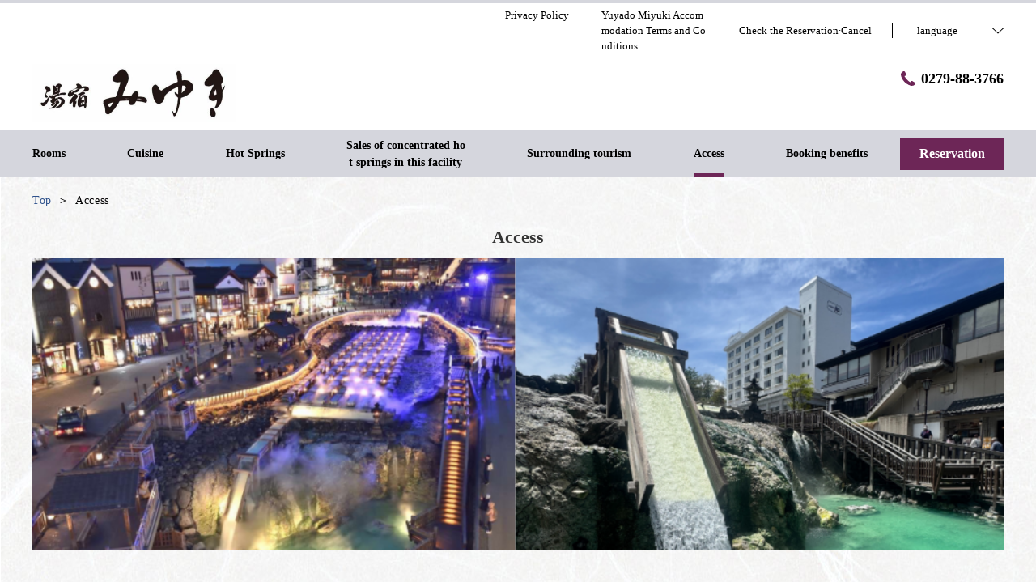

--- FILE ---
content_type: text/html; charset=utf-8
request_url: http://hotelmiyuki.com/en/access
body_size: 48166
content:
<!DOCTYPE html>
<html lang="en">
<head prefix="og: http://ogp.me/ns# fb: http://ogp.me/ns/fb# article: http://ogp.me/ns/article#">
<meta charset="UTF-8">

  <!-- TODO -->
<meta name="viewport" content="width=device-width, user-scalable=0" />
<link href="https://cdn.r-corona.jp/prd.jln.r-corona.jp/assets/themes/css/base-fafd6bc1fd5184293123d9a826a089eafff4943f43f71ab2d667f4a6373add47.css" rel="stylesheet" /><link href="https://cdn.r-corona.jp/prd.jln.r-corona.jp/assets/themes/css/7/pc/type001039-4178540959010fe73bdb7a32b8207fdfea13b9a3fcfd68c30f5a2faa3e8a0165.css" rel="stylesheet" /><meta content="telephone=no" name="format-detection" />
<script>(function(window){window.subdir = "";})(window);</script>


<meta content="noindex,nofollow" name="robots" />
<link href="http://hotelmiyuki.com/en/access" rel="canonical" />
<link href="http://hotelmiyuki.com/access" hreflang="ja" rel="alternate" /><link href="http://hotelmiyuki.com/en/access" hreflang="en" rel="alternate" /><link href="http://hotelmiyuki.com/ko/access" hreflang="ko" rel="alternate" /><link href="http://hotelmiyuki.com/zh-tw/access" hreflang="zh-tw" rel="alternate" /><link href="http://hotelmiyuki.com/zh-cn/access" hreflang="zh-cn" rel="alternate" />
<title>Access | Hotel Miyuki Main Building</title><meta content="" name="description" /><meta content="Access,Hotel Miyuki Main Building" name="keywords" /><meta content="Hotel Miyuki Main Building" property="og:site_name" /><meta content="Access | Hotel Miyuki Main Building" property="og:title" /><meta content="article" property="og:type" /><meta content="http://hotelmiyuki.com/en/access" property="og:url" /><meta content="https://cdn.r-corona.jp/prd.jln.r-corona.jp/assets/site_files/1f1084za/1184554/fve2.png" property="og:image" />

  </head>
  <body>
  
<script>
window.isServerRender = true
window.IMAGE_PATHS = {"theme_img/b_noimg.png":"https://cdn.r-corona.jp/prd.jln.r-corona.jp/assets/theme_img/b_noimg-0ac4e93945150dc7908efe6c7ceeac750a4e8a3adbda72f70c63eb444c593823.png","theme_img/dummy_noimage_koi.png":"https://cdn.r-corona.jp/prd.jln.r-corona.jp/assets/theme_img/dummy_noimage_koi-d09c05b4680a4ab85aa48c783c34766d07d5175b1ee2d9f2270d2c33a17d1c06.png","theme_img/facebook.svg":"https://cdn.r-corona.jp/prd.jln.r-corona.jp/assets/theme_img/facebook-469bb84ea4e9a7e1db7b1526f086352bd7efe7ddd50f7a512f5db426d47b1bbd.svg","theme_img/google_translate.png":"https://cdn.r-corona.jp/prd.jln.r-corona.jp/assets/theme_img/google_translate-8baded1c471fa163c8305a787a86809188751fafcb731f6fe19a2651154689c8.png","theme_img/instagram.svg":"https://cdn.r-corona.jp/prd.jln.r-corona.jp/assets/theme_img/instagram-021ff1d165c795eee50aa5afe53c319c396a5ec9c806c582899e54435773a04f.svg","theme_img/jalannet.svg":"https://cdn.r-corona.jp/prd.jln.r-corona.jp/assets/theme_img/jalannet-07b2aa66375810fc061388f0989989ae32559d25c51f3105df5e8c001a80579a.svg","theme_img/main_visual.jpg":"https://cdn.r-corona.jp/prd.jln.r-corona.jp/assets/theme_img/main_visual-c33d9e77fd2785c2f631a8041dfeb66609ec3f3e7523b3c34ec6864ce8e314f2.jpg","theme_img/no_image.png":"https://cdn.r-corona.jp/prd.jln.r-corona.jp/assets/theme_img/no_image-c5e9c39c3e65ca6595a6abaff9e069c943ba86e24ffc0e78ee841e24225984ca.png","theme_img/noimage_slideshow.jpg":"https://cdn.r-corona.jp/prd.jln.r-corona.jp/assets/theme_img/noimage_slideshow-c33d9e77fd2785c2f631a8041dfeb66609ec3f3e7523b3c34ec6864ce8e314f2.jpg","theme_img/noimg.png":"https://cdn.r-corona.jp/prd.jln.r-corona.jp/assets/theme_img/noimg-7f4b9005302d29ace2e0b1e6c7782b19ccc095688c50c190b59c8365c978e614.png","theme_img/plus.png":"https://cdn.r-corona.jp/prd.jln.r-corona.jp/assets/theme_img/plus-f4f2d168860813a15537fc46137a8dcf948a236a16c2eda3ce076739f563fbbf.png","theme_img/twitter.svg":"https://cdn.r-corona.jp/prd.jln.r-corona.jp/assets/theme_img/twitter-e1b3d1fefcbd1b246a1b61ccf8c7d103f73ed636e745611f590dfd8b265dadb6.svg","theme_img/x.svg":"https://cdn.r-corona.jp/prd.jln.r-corona.jp/assets/theme_img/x-c10c3bb619312b6645d6337b3c32233978eb32d8a7c855aca641880db9384c7b.svg"}
window.image_path = function(p){ return window.IMAGE_PATHS[p] };
</script>

<div id="fb-root"></div>

<div id="render-container">
<div data-react-class="CoronaInternal.TemplateWrapper" data-react-props="{&quot;theme&quot;:7,&quot;top&quot;:&quot;001&quot;,&quot;dev&quot;:&quot;pc&quot;,&quot;defaultTemplate&quot;:&quot;/access&quot;,&quot;data&quot;:{&quot;pages&quot;:[{&quot;title&quot;:&quot;Rooms&quot;,&quot;path&quot;:&quot;/room&quot;,&quot;status&quot;:true,&quot;page_type&quot;:0,&quot;page_order&quot;:2,&quot;unpublished_at&quot;:0,&quot;id&quot;:203270,&quot;order&quot;:1,&quot;url&quot;:{&quot;url&quot;:&quot;/room&quot;,&quot;url_type&quot;:&quot;internal&quot;}},{&quot;title&quot;:&quot;Cuisine&quot;,&quot;path&quot;:&quot;/food&quot;,&quot;status&quot;:true,&quot;page_type&quot;:0,&quot;page_order&quot;:3,&quot;unpublished_at&quot;:0,&quot;id&quot;:203271,&quot;order&quot;:2,&quot;url&quot;:{&quot;url&quot;:&quot;/food&quot;,&quot;url_type&quot;:&quot;internal&quot;}},{&quot;title&quot;:&quot;Hot Springs&quot;,&quot;path&quot;:&quot;/hot_spring&quot;,&quot;status&quot;:true,&quot;page_type&quot;:0,&quot;page_order&quot;:7,&quot;unpublished_at&quot;:0,&quot;id&quot;:203272,&quot;order&quot;:3,&quot;url&quot;:{&quot;url&quot;:&quot;/hot_spring&quot;,&quot;url_type&quot;:&quot;internal&quot;}},{&quot;title&quot;:&quot;Hotel Facilities&quot;,&quot;path&quot;:&quot;/facility&quot;,&quot;status&quot;:true,&quot;page_type&quot;:0,&quot;page_order&quot;:6,&quot;unpublished_at&quot;:0,&quot;id&quot;:203273,&quot;order&quot;:4,&quot;url&quot;:{&quot;url&quot;:&quot;/facility&quot;,&quot;url_type&quot;:&quot;internal&quot;}},{&quot;title&quot;:&quot;Surrounding tourism&quot;,&quot;path&quot;:&quot;/stay&quot;,&quot;status&quot;:true,&quot;page_type&quot;:0,&quot;page_order&quot;:8,&quot;unpublished_at&quot;:0,&quot;id&quot;:203274,&quot;order&quot;:5,&quot;url&quot;:{&quot;url&quot;:&quot;/stay&quot;,&quot;url_type&quot;:&quot;internal&quot;}},{&quot;title&quot;:&quot;Access&quot;,&quot;path&quot;:&quot;/access&quot;,&quot;status&quot;:true,&quot;page_type&quot;:0,&quot;page_order&quot;:12,&quot;unpublished_at&quot;:0,&quot;id&quot;:203275,&quot;order&quot;:6,&quot;url&quot;:{&quot;url&quot;:&quot;/access&quot;,&quot;url_type&quot;:&quot;internal&quot;}},{&quot;title&quot;:&quot;Booking benefits&quot;,&quot;path&quot;:&quot;/page1&quot;,&quot;status&quot;:true,&quot;page_type&quot;:1,&quot;data_id&quot;:189099,&quot;page_order&quot;:17,&quot;unpublished_at&quot;:1523323861,&quot;id&quot;:203276,&quot;order&quot;:7,&quot;url&quot;:{&quot;url&quot;:&quot;/page1&quot;,&quot;url_type&quot;:&quot;internal&quot;}},{&quot;title&quot;:&quot;Top&quot;,&quot;path&quot;:&quot;/&quot;,&quot;status&quot;:true,&quot;page_type&quot;:0,&quot;page_order&quot;:1,&quot;unpublished_at&quot;:0,&quot;id&quot;:203277,&quot;order&quot;:8,&quot;url&quot;:{&quot;url&quot;:&quot;/&quot;,&quot;url_type&quot;:&quot;internal&quot;}},{&quot;title&quot;:&quot;Restaurant&quot;,&quot;path&quot;:&quot;/restaurant&quot;,&quot;status&quot;:false,&quot;page_type&quot;:0,&quot;page_order&quot;:4,&quot;unpublished_at&quot;:0,&quot;id&quot;:203278,&quot;order&quot;:9,&quot;url&quot;:{&quot;url&quot;:&quot;/restaurant&quot;,&quot;url_type&quot;:&quot;internal&quot;}},{&quot;title&quot;:&quot;Aesthetic Salon / Spa&quot;,&quot;path&quot;:&quot;/spa&quot;,&quot;status&quot;:false,&quot;page_type&quot;:0,&quot;page_order&quot;:5,&quot;unpublished_at&quot;:0,&quot;id&quot;:203279,&quot;order&quot;:10,&quot;url&quot;:{&quot;url&quot;:&quot;/spa&quot;,&quot;url_type&quot;:&quot;internal&quot;}},{&quot;title&quot;:&quot;Company Profile&quot;,&quot;path&quot;:&quot;/about&quot;,&quot;status&quot;:false,&quot;page_type&quot;:0,&quot;page_order&quot;:9,&quot;unpublished_at&quot;:0,&quot;id&quot;:203280,&quot;order&quot;:11,&quot;url&quot;:{&quot;url&quot;:&quot;/about&quot;,&quot;url_type&quot;:&quot;internal&quot;}},{&quot;title&quot;:&quot;Job Information&quot;,&quot;path&quot;:&quot;/recruit&quot;,&quot;status&quot;:false,&quot;page_type&quot;:0,&quot;page_order&quot;:10,&quot;unpublished_at&quot;:0,&quot;id&quot;:203281,&quot;order&quot;:12,&quot;url&quot;:{&quot;url&quot;:&quot;/recruit&quot;,&quot;url_type&quot;:&quot;internal&quot;}},{&quot;title&quot;:&quot;Overnight Stay Plan&quot;,&quot;path&quot;:&quot;/plan&quot;,&quot;status&quot;:false,&quot;page_type&quot;:0,&quot;page_order&quot;:11,&quot;unpublished_at&quot;:0,&quot;id&quot;:203282,&quot;order&quot;:13,&quot;url&quot;:{&quot;url&quot;:&quot;/plan&quot;,&quot;url_type&quot;:&quot;internal&quot;}},{&quot;title&quot;:&quot;Photo Gallery&quot;,&quot;path&quot;:&quot;/gallery&quot;,&quot;status&quot;:true,&quot;page_type&quot;:0,&quot;page_order&quot;:13,&quot;unpublished_at&quot;:0,&quot;id&quot;:203283,&quot;order&quot;:14,&quot;url&quot;:{&quot;url&quot;:&quot;/gallery&quot;,&quot;url_type&quot;:&quot;internal&quot;}},{&quot;title&quot;:&quot;Reviews&quot;,&quot;path&quot;:&quot;/review&quot;,&quot;status&quot;:false,&quot;page_type&quot;:0,&quot;page_order&quot;:14,&quot;unpublished_at&quot;:0,&quot;id&quot;:203284,&quot;order&quot;:15,&quot;url&quot;:{&quot;url&quot;:&quot;/review&quot;,&quot;url_type&quot;:&quot;internal&quot;}},{&quot;title&quot;:&quot;Frequently Asked Questions&quot;,&quot;path&quot;:&quot;/faq&quot;,&quot;status&quot;:true,&quot;page_type&quot;:0,&quot;page_order&quot;:15,&quot;unpublished_at&quot;:0,&quot;id&quot;:203285,&quot;order&quot;:16,&quot;url&quot;:{&quot;url&quot;:&quot;/faq&quot;,&quot;url_type&quot;:&quot;internal&quot;}},{&quot;title&quot;:&quot;Blog·Notifications&quot;,&quot;path&quot;:&quot;/news&quot;,&quot;status&quot;:true,&quot;page_type&quot;:0,&quot;page_order&quot;:16,&quot;unpublished_at&quot;:0,&quot;id&quot;:203286,&quot;order&quot;:17,&quot;url&quot;:{&quot;url&quot;:&quot;/news&quot;,&quot;url_type&quot;:&quot;internal&quot;}}],&quot;chat_ai&quot;:{&quot;title&quot;:&quot;Ask AI on chat&quot;,&quot;desc&quot;:&quot;The intelligent AI Concierge will answer your questions instead of the accommodation or hotel. &quot;,&quot;display&quot;:true},&quot;navigation&quot;:[{&quot;title&quot;:&quot;Rooms&quot;,&quot;url&quot;:{&quot;url&quot;:&quot;/room&quot;,&quot;url_type&quot;:&quot;internal&quot;},&quot;id&quot;:177068,&quot;order&quot;:1},{&quot;title&quot;:&quot;Cuisine&quot;,&quot;url&quot;:{&quot;url&quot;:&quot;/food&quot;,&quot;url_type&quot;:&quot;internal&quot;},&quot;id&quot;:177069,&quot;order&quot;:2},{&quot;title&quot;:&quot;Hot Springs&quot;,&quot;url&quot;:{&quot;url&quot;:&quot;/hot_spring&quot;,&quot;url_type&quot;:&quot;internal&quot;},&quot;id&quot;:177070,&quot;order&quot;:3},{&quot;title&quot;:&quot;Sales of concentrated hot springs in this facility&quot;,&quot;url&quot;:{&quot;url&quot;:&quot;/facility&quot;,&quot;url_type&quot;:&quot;internal&quot;},&quot;id&quot;:177071,&quot;order&quot;:4},{&quot;title&quot;:&quot;Surrounding tourism&quot;,&quot;url&quot;:{&quot;url&quot;:&quot;/stay&quot;,&quot;url_type&quot;:&quot;internal&quot;},&quot;id&quot;:177072,&quot;order&quot;:5},{&quot;title&quot;:&quot;Access&quot;,&quot;url&quot;:{&quot;url&quot;:&quot;/access&quot;,&quot;url_type&quot;:&quot;internal&quot;},&quot;id&quot;:177073,&quot;order&quot;:6},{&quot;title&quot;:&quot;Booking benefits&quot;,&quot;url&quot;:{&quot;url&quot;:&quot;/page1&quot;,&quot;url_type&quot;:&quot;internal&quot;},&quot;id&quot;:189235,&quot;order&quot;:7}],&quot;sub_navi&quot;:[{&quot;title&quot;:&quot;Privacy Policy&quot;,&quot;url&quot;:{&quot;url&quot;:&quot;/agreement/privacy&quot;,&quot;url_type&quot;:&quot;internal&quot;},&quot;id&quot;:192497,&quot;order&quot;:1},{&quot;title&quot;:&quot;Yuyado Miyuki Accommodation Terms and Conditions&quot;,&quot;url&quot;:{&quot;url&quot;:&quot;http://www.kusatsu.ne.jp/miyuki/yakkan.pdf&quot;,&quot;url_type&quot;:&quot;external&quot;},&quot;id&quot;:1435630,&quot;order&quot;:2}],&quot;logo_data&quot;:{&quot;vertical_logo&quot;:{&quot;id&quot;:418392,&quot;category&quot;:&quot;upload&quot;,&quot;url_prefix&quot;:&quot;https://cdn.r-corona.jp/prd.jln.r-corona.jp/assets/site_files/1f1084za/418392/wmfi&quot;,&quot;ext&quot;:&quot;jpg&quot;,&quot;width&quot;:1790,&quot;height&quot;:2517,&quot;jln_caption&quot;:&quot;&quot;,&quot;jln_id&quot;:null},&quot;horizontal_logo&quot;:{&quot;id&quot;:418400,&quot;category&quot;:&quot;upload&quot;,&quot;url_prefix&quot;:&quot;https://cdn.r-corona.jp/prd.jln.r-corona.jp/assets/site_files/1f1084za/418400/2wbw&quot;,&quot;ext&quot;:&quot;jpg&quot;,&quot;width&quot;:820,&quot;height&quot;:234,&quot;jln_caption&quot;:&quot;&quot;,&quot;jln_id&quot;:null},&quot;title&quot;:&quot;Hotel Miyuki Main Building&quot;},&quot;tel&quot;:&quot;0279-88-3766&quot;,&quot;reserved_text&quot;:&quot;Check the Reservation·Cancel&quot;,&quot;footer_contact&quot;:{&quot;title&quot;:&quot;Hotel Miyuki Main Building&quot;,&quot;zip&quot;:&quot;377-1711&quot;,&quot;address&quot;:&quot;482 Kusatsu Town, Agatsuma County, Gunma Prefecture&quot;,&quot;tel&quot;:&quot;0279-88-3766 inquiries till 22 o&#39;clock&quot;,&quot;fax&quot;:&quot;0279-88-3612&quot;},&quot;icon_urls&quot;:{&quot;instagram_url&quot;:{&quot;url&quot;:&quot;https://www.instagram.com/yuyadomiyuki_932_official?igsh=cHI2MGd1OXcyMDJ5\u0026utm_source=qr&quot;,&quot;url_type&quot;:&quot;external&quot;},&quot;jln_url&quot;:{&quot;url&quot;:&quot;https://www.jalan.net/yad310188/&quot;,&quot;url_type&quot;:&quot;external&quot;},&quot;facebook_url&quot;:null,&quot;twitter_url&quot;:null},&quot;copy&quot;:&quot;© 2018 hotel miyuki All rights reserved.&quot;,&quot;footer_links1&quot;:[],&quot;footer_links2&quot;:[],&quot;footer_links3&quot;:[],&quot;footer_links4&quot;:[],&quot;top_menus_layout&quot;:&quot;1&quot;,&quot;top_old_reserved&quot;:{},&quot;access_image&quot;:{&quot;image&quot;:{&quot;id&quot;:1184554,&quot;category&quot;:&quot;upload&quot;,&quot;url_prefix&quot;:&quot;https://cdn.r-corona.jp/prd.jln.r-corona.jp/assets/site_files/1f1084za/1184554/fve2&quot;,&quot;ext&quot;:&quot;png&quot;,&quot;width&quot;:1300,&quot;height&quot;:500,&quot;jln_caption&quot;:&quot;&quot;,&quot;jln_id&quot;:null}},&quot;access_main_title&quot;:&quot;For guests travelling by car - Information on parking and road conditions&quot;,&quot;access_main_desc&quot;:&quot;This facility is equipped with charging stations for EVs and PHEVs. (Reservation required)\nUsage fee:1,100 yen per session(tax included)\n\nYuyado Miyuki Main Building is located in the center of Kusatsu Onsen, and the facility&#39;s parking lot has limited space.\nWe are unable to park all of our customers&#39; cars.Also.Reservations are not accepted.\nIn particular, it may not be available in the following cases::\n\n·Low-riding cars, large vehicles(Example:Minivan type or larger class)\n·Vehicles that do not accept digital keys such as those on smartphones\n·Customers who cannot leave their car keys\n·One per room\nIn that case, we will guide you to nearby contracted parking lots, such as Sai no kawara Park Parking Lot, which is about a 3-5 minute walk away.\nHotel staff may also move cars on the premises.Please understand.\nThe parking lot is available until 10am the next morning.\n\n【About road conditions】\nOn Saturdays, Sundays, public holidays, and the day before public holidays, the area around Tomioka Silk Mill and Karuizawa area may be very crowded.\nTravel times may be significantly longer than usual, especially during the summer and holidays, so we recommend that you leave with plenty of time to spare.&quot;,&quot;access_title&quot;:&quot;【R292 Shigakusatsudoro】\&quot;Winter closure\&quot;&quot;,&quot;access_desc&quot;:&quot;⚠️\&quot;Please be careful\&quot;⚠️\nKusatsu Onsen is located at an altitude of 1,300m.In winter, the roads become icy and very dangerous.\nWe strongly recommend arriving before 5pm.Please refrain from driving with normal tires.\n\nShiga-Kusatsu Highland Road Winter Closure Notice\nRestrictions will be lifted from 1:00 PM on Wednesday, November 12, 2025 to 10:00 AM on Wednesday, April 22, 2026.\nFor details, please contact Kusatsu Town Hall at 0279-88-0001&quot;,&quot;access_info_title&quot;:null,&quot;access_info&quot;:{&quot;name&quot;:&quot;Hotel Miyuki Main Building&quot;,&quot;tel&quot;:&quot;0279-88-3766&quot;,&quot;address&quot;:&quot;482 Kusatsu Town, Agatsuma County&quot;,&quot;text&quot;:&quot;From JR Naganohara Kusatsuguchi Take a bus Kusatsuonsen Station From JR Naganohara Kusatsuguchi Take a bus at Kusatsuonsen Station 10 minutes on foot From Kanetsu Expressway Shibukawa Ikaho IC Kusatsu Onsen towards Kanetsu Expressway Shibukawa Ikaho IC Kusatsu Onsen, about 90 minutes\n\nNo transfer\nIt is about 10 minutes on foot.Please take a short stroll through the town.&quot;},&quot;access_info_lat&quot;:&quot;36.623748&quot;,&quot;access_info_lng&quot;:&quot;138.593822&quot;,&quot;access_info_zoom&quot;:16,&quot;access&quot;:[{&quot;title&quot;:&quot;Kusatsu Onsen MAP&quot;,&quot;desc&quot;:&quot;　　　　　　　　　　　　　　　　　　　　　　　　　　Both main buildings and annex buildings are conveniently located for easy access to each sightseeing spot.\n　　　　　　　　　　　　　　　　　　　　　　　　　　The main building is in the shopping area, the annex building is a 1 minute walk to the shopping district and it is convenient for shopping.\n　　　　　　　　　　　　　　　　　　　　　　　　　　Yu-batake 260 m to Yu-batake, 60 m to Sai no kawara\n\n　　　　　　　　　　　　　　　　　　　　　　　　　　The arrow on the map indicates one way.\n　　　　　　　　　　　　　　　　　　　　　　　　　　Guests coming by car, please be careful.\n　　　　　　　　　　　　　　　　　　　　　　　　　　Also the road width is narrowing, so please be careful enough.&quot;,&quot;image&quot;:{&quot;id&quot;:195443,&quot;category&quot;:&quot;upload&quot;,&quot;url_prefix&quot;:&quot;https://cdn.r-corona.jp/prd.jln.r-corona.jp/assets/site_files/1f1084za/195443/2if8&quot;,&quot;ext&quot;:&quot;jpg&quot;,&quot;width&quot;:500,&quot;height&quot;:350,&quot;jln_caption&quot;:&quot;&quot;,&quot;jln_id&quot;:null},&quot;url&quot;:{},&quot;id&quot;:189091,&quot;order&quot;:1,&quot;links&quot;:[]},{&quot;title&quot;:&quot;When using a car&quot;,&quot;desc&quot;:&quot;　　　　　　　　　　　　　Access method 1:Tokyo\n　　　　　　　　　　　　　Kanetsu Highway toward Kusatsu Shibukawa Ikaho ICI and about 90 minutes from Route 145 to 292 go\n\n　　　　　　　　　　　　　Access method 2:Nagoya\n　　　　　　　　　　　　　Chuo Expressway Okaya JCT Expressway Okaya JCT, take the Nagano Expressway and Koshoku JCT toward Koshoku JCT to Joshinetsu Road Ueda Ueda Sugadaira IC, take National Route 144 to Otsu.Up to Kusatsu by Route 292\n\n　　　　　　　　　　　　　·Low-riding cars, large vehicles(Example:Minivan type or large size)\n　　　　　　　　　　　　　·Vehicles that do not accept digital keys such as those on smartphones\n　　　　　　　　　　　　　·Customers who cannot leave their car keys\n　　　　　　　　　　　　　·One per room\n　　　　　　　　　　In that case, we will guide you to a nearby contracted parking lot, such as Sai no kawara Park Parking Lot, which is about a 3-5 minute walk away.\n　　　　　　　　　　　Hotel staff may also move cars on the premises.Araka\n　　　　　　　　　　　Please understand this in advance.\n　　　　　　　　　　　　　　　The parking lot is available until 10am the next morning.&quot;,&quot;image&quot;:{&quot;id&quot;:195441,&quot;category&quot;:&quot;upload&quot;,&quot;url_prefix&quot;:&quot;https://cdn.r-corona.jp/prd.jln.r-corona.jp/assets/site_files/1f1084za/195441/2zys&quot;,&quot;ext&quot;:&quot;jpg&quot;,&quot;width&quot;:720,&quot;height&quot;:370,&quot;jln_caption&quot;:&quot;&quot;,&quot;jln_id&quot;:null},&quot;url&quot;:null,&quot;id&quot;:22228,&quot;order&quot;:2,&quot;links&quot;:[]},{&quot;title&quot;:&quot;People who come by train / bus&quot;,&quot;image&quot;:{&quot;id&quot;:195447,&quot;category&quot;:&quot;upload&quot;,&quot;url_prefix&quot;:&quot;https://cdn.r-corona.jp/prd.jln.r-corona.jp/assets/site_files/1f1084za/195447/1wd8&quot;,&quot;ext&quot;:&quot;jpg&quot;,&quot;width&quot;:720,&quot;height&quot;:230,&quot;jln_caption&quot;:&quot;&quot;,&quot;jln_id&quot;:null},&quot;url&quot;:{},&quot;id&quot;:189094,&quot;order&quot;:3,&quot;links&quot;:[]}],&quot;freepages&quot;:[{&quot;title&quot;:&quot;Award reservation&quot;,&quot;id&quot;:189099,&quot;order&quot;:1}],&quot;locales&quot;:[{&quot;id&quot;:&quot;ja&quot;,&quot;title&quot;:&quot;日本語&quot;,&quot;order&quot;:1,&quot;url&quot;:{&quot;url&quot;:&quot;http://hotelmiyuki.com/access&quot;,&quot;url_type&quot;:&quot;internal_full&quot;}},{&quot;id&quot;:&quot;en&quot;,&quot;title&quot;:&quot;English&quot;,&quot;order&quot;:2,&quot;current&quot;:true,&quot;url&quot;:{&quot;url&quot;:&quot;http://hotelmiyuki.com/en/access&quot;,&quot;url_type&quot;:&quot;internal_full&quot;}},{&quot;id&quot;:&quot;ko&quot;,&quot;title&quot;:&quot;한국어&quot;,&quot;order&quot;:3,&quot;url&quot;:{&quot;url&quot;:&quot;http://hotelmiyuki.com/ko/access&quot;,&quot;url_type&quot;:&quot;internal_full&quot;}},{&quot;id&quot;:&quot;zh-tw&quot;,&quot;title&quot;:&quot;中文(繁体字)&quot;,&quot;order&quot;:4,&quot;url&quot;:{&quot;url&quot;:&quot;http://hotelmiyuki.com/zh-tw/access&quot;,&quot;url_type&quot;:&quot;internal_full&quot;}},{&quot;id&quot;:&quot;zh-cn&quot;,&quot;title&quot;:&quot;中文(简体字)&quot;,&quot;order&quot;:5,&quot;url&quot;:{&quot;url&quot;:&quot;http://hotelmiyuki.com/zh-cn/access&quot;,&quot;url_type&quot;:&quot;internal_full&quot;}}],&quot;google_map_api_key&quot;:&quot;AIzaSyBQIf4SrUd2KOjXbmuh06xdf_iK-0M9EFE&quot;,&quot;search_panel_enable&quot;:true,&quot;current_locale&quot;:&quot;en&quot;,&quot;google_map_locale&quot;:&quot;en&quot;,&quot;prefixes&quot;:{&quot;internal&quot;:&quot;http://hotelmiyuki.com/en&quot;,&quot;plan&quot;:&quot;https://www.hpdsp.net/hotelmiyuki/en&quot;,&quot;hpds&quot;:&quot;https://www.hpdsp.net/hotelmiyuki/en&quot;},&quot;seo_title&quot;:&quot;Hotel Miyuki Main Building&quot;,&quot;photos&quot;:null,&quot;default_page_titles&quot;:{&quot;/&quot;:&quot;トップ&quot;,&quot;/room&quot;:&quot;客室&quot;,&quot;/food&quot;:&quot;料理&quot;,&quot;/restaurant&quot;:&quot;レストラン&quot;,&quot;/spa&quot;:&quot;スパ・エステ&quot;,&quot;/facility&quot;:&quot;館内・施設&quot;,&quot;/hot_spring&quot;:&quot;温泉&quot;,&quot;/stay&quot;:&quot;過ごし方&quot;,&quot;/about&quot;:&quot;会社概要&quot;,&quot;/recruit&quot;:&quot;採用情報&quot;,&quot;/plan&quot;:&quot;宿泊プラン&quot;,&quot;/access&quot;:&quot;交通アクセス&quot;,&quot;/gallery&quot;:&quot;フォトギャラリー&quot;,&quot;/review&quot;:&quot;クチコミ&quot;,&quot;/faq&quot;:&quot;よくあるお問合せ&quot;,&quot;/news&quot;:&quot;ブログ・お知らせ&quot;,&quot;/news/:id&quot;:&quot;ニュース詳細&quot;},&quot;reserve_engine_url&quot;:&quot;https://www.hpdsp.net/hotelmiyuki/en/hw/hwp3100/hww3101.do?yadNo=310188&quot;,&quot;reserve_confirm_url&quot;:&quot;https://www.hpdsp.net/hotelmiyuki/en/hw/hwp5300/hww5301init.do?yadNo=310188&quot;,&quot;chat_ai_enable&quot;:false,&quot;chat_ai_url&quot;:{&quot;top&quot;:&quot;https://trip-ai.jp/en/chat/310188/?route_cd=plus_top_header_pc&quot;,&quot;faq&quot;:&quot;https://trip-ai.jp/en/chat/310188/?route_cd=plus_top_ask_pc&quot;,&quot;other&quot;:&quot;https://trip-ai.jp/en/chat/310188/?route_cd=plus_other_pc&quot;},&quot;google_cookie_term_url&quot;:&quot;https://www.hpdsp.net/hpdsp/doc/cookie_hpdsp_en.html&quot;,&quot;translation_term_url&quot;:&quot;https://www.hpdsp.net/hpdsp/doc/disclaimer.html&quot;,&quot;default_people_count&quot;:2,&quot;jln_holidays&quot;:[{&quot;id&quot;:1,&quot;date&quot;:&quot;2026/01/01&quot;},{&quot;id&quot;:2,&quot;date&quot;:&quot;2026/01/12&quot;},{&quot;id&quot;:3,&quot;date&quot;:&quot;2026/02/11&quot;},{&quot;id&quot;:4,&quot;date&quot;:&quot;2026/02/23&quot;},{&quot;id&quot;:5,&quot;date&quot;:&quot;2026/03/20&quot;},{&quot;id&quot;:6,&quot;date&quot;:&quot;2026/04/29&quot;},{&quot;id&quot;:7,&quot;date&quot;:&quot;2026/05/03&quot;},{&quot;id&quot;:8,&quot;date&quot;:&quot;2026/05/04&quot;},{&quot;id&quot;:9,&quot;date&quot;:&quot;2026/05/05&quot;},{&quot;id&quot;:10,&quot;date&quot;:&quot;2026/05/06&quot;},{&quot;id&quot;:11,&quot;date&quot;:&quot;2026/07/20&quot;},{&quot;id&quot;:12,&quot;date&quot;:&quot;2026/08/11&quot;},{&quot;id&quot;:13,&quot;date&quot;:&quot;2026/09/21&quot;},{&quot;id&quot;:14,&quot;date&quot;:&quot;2026/09/22&quot;},{&quot;id&quot;:15,&quot;date&quot;:&quot;2026/09/23&quot;},{&quot;id&quot;:16,&quot;date&quot;:&quot;2026/10/12&quot;},{&quot;id&quot;:17,&quot;date&quot;:&quot;2026/11/03&quot;},{&quot;id&quot;:18,&quot;date&quot;:&quot;2026/11/23&quot;},{&quot;id&quot;:19,&quot;date&quot;:&quot;2027/01/01&quot;},{&quot;id&quot;:20,&quot;date&quot;:&quot;2027/01/11&quot;},{&quot;id&quot;:21,&quot;date&quot;:&quot;2027/02/11&quot;},{&quot;id&quot;:22,&quot;date&quot;:&quot;2027/02/23&quot;},{&quot;id&quot;:23,&quot;date&quot;:&quot;2027/03/21&quot;},{&quot;id&quot;:24,&quot;date&quot;:&quot;2027/03/22&quot;},{&quot;id&quot;:25,&quot;date&quot;:&quot;2027/04/29&quot;},{&quot;id&quot;:26,&quot;date&quot;:&quot;2027/05/03&quot;},{&quot;id&quot;:27,&quot;date&quot;:&quot;2027/05/04&quot;},{&quot;id&quot;:28,&quot;date&quot;:&quot;2027/05/05&quot;},{&quot;id&quot;:29,&quot;date&quot;:&quot;2027/07/19&quot;},{&quot;id&quot;:30,&quot;date&quot;:&quot;2027/08/11&quot;},{&quot;id&quot;:31,&quot;date&quot;:&quot;2027/09/20&quot;},{&quot;id&quot;:32,&quot;date&quot;:&quot;2027/09/23&quot;},{&quot;id&quot;:33,&quot;date&quot;:&quot;2027/10/11&quot;},{&quot;id&quot;:34,&quot;date&quot;:&quot;2027/11/03&quot;},{&quot;id&quot;:35,&quot;date&quot;:&quot;2027/11/23&quot;},{&quot;id&quot;:36,&quot;date&quot;:&quot;2028/01/01&quot;},{&quot;id&quot;:37,&quot;date&quot;:&quot;2028/01/10&quot;},{&quot;id&quot;:38,&quot;date&quot;:&quot;2028/02/11&quot;},{&quot;id&quot;:39,&quot;date&quot;:&quot;2028/02/23&quot;},{&quot;id&quot;:40,&quot;date&quot;:&quot;2028/03/20&quot;}]},&quot;itemIds&quot;:[],&quot;lang&quot;:&quot;en&quot;,&quot;isWebview&quot;:false,&quot;isFreePage&quot;:false,&quot;freePageData&quot;:null}" data-hydrate="t" data-react-cache-id="CoronaInternal.TemplateWrapper-0"><div class="layout type_1" data-reactroot=""><div class="header"><div><div class="header-part bg__bg1"><div class="wrap"><div class="crn-prt crn-prt_hd22 type_block" style="height:4px"></div></div></div></div><div class="header-main"><header class="header-top"><div class="header-part"><div class="wrap header-contents"><div class="crn-prt crn-prt_hd4 type_block font_13 flex wrap align-center justify-end" style="padding:5px 0;margin-bottom:8px;line-height:1.5;letter-spacing:0"><div class="crn-prt crn-prt_hd5 type_nav pattern_1 hover_underline--inner"><ul><li><a href="http://hotelmiyuki.com/en/agreement/privacy"><span>Privacy Policy</span></a></li><li><a href="http://www.kusatsu.ne.jp/miyuki/yakkan.pdf" target="_blank"><span>Yuyado Miyuki Accommodation Terms and Conditions</span></a></li></ul></div><a class="crn-prt crn-prt_hd6 type_text hover_underline" style="margin-left:40px" href="https://www.hpdsp.net/hotelmiyuki/en/hw/hwp5300/hww5301init.do?yadNo=310188" target="_blank">Check the Reservation·Cancel</a><div class="crn-prt crn-prt_hd7 type_jln_language pattern_1 b__b1" style="margin-left:25px"><div class="lang-label">language<span class="svg-icon svg-icon--top svg-icon--nomargin c__t1"><svg viewBox="0 0 20 20"><polygon points="20,5.9 19.011,5 10,13.2 0.989,5 0,5.9 10,15"></polygon></svg></span></div></div></div><div class="crn-prt crn-prt_hd8 type_block clearfix" style="padding-bottom:10px;min-height:45px"><a class="crn-prt crn-prt_hd9 type_block" style="float:left" href="http://hotelmiyuki.com/en/"><div class="crn-prt crn-prt_hd11 type_image pattern_1"><img src="https://cdn.r-corona.jp/prd.jln.r-corona.jp/assets/site_files/1f1084za/418400/2wbw_bw1540h144.jpg" alt="Hotel Miyuki Main Building"/></div></a><div class="crn-prt crn-prt_hd12 type_block flex align-center" style="padding-top:5px;float:right"><div class="crn-prt crn-prt_hd15 type_text font_18 bold" style="margin-left:15px;line-height:1.5;letter-spacing:0"><span class="svg-icon c__t11"><svg viewBox="0 0 20 20"><path d="M19.538,15.705c-0.858-0.755-3.574-2.138-4.145-2.389c-0.715-0.252-1.572,0.377-1.858,1.132c-0.429,0.629-0.715,0.503-0.715,0.503s-1.715-0.629-4.431-3.647S5.101,6.776,5.101,6.776s0-0.377,0.858-0.503c0.858-0.126,1.572-0.88,1.429-1.509c0-0.629-1.144-3.27-1.858-4.15C4.958-0.266,3.528-0.014,3.1,0.237C2.814,0.363-0.617,1.998,0.098,5.519s2.43,6.414,4.574,8.677s5.003,4.401,8.719,5.533c3.717,1.132,6.004-1.635,6.289-1.886C19.824,17.591,20.396,16.334,19.538,15.705z"></path></svg></span>0279-88-3766</div></div></div></div></div><div class="header-part c__t21 bg__bg1"><div class="wrap header-contents"><div class="crn-prt crn-prt_hd16 type_block flex align-center"><nav class="crn-prt crn-prt_hd3 type_nav pattern_2 bold" style="letter-spacing:0;line-height:1.5"><ul><li><a href="http://hotelmiyuki.com/en/room"><span>Rooms</span></a></li><li><a href="http://hotelmiyuki.com/en/food"><span>Cuisine</span></a></li><li><a href="http://hotelmiyuki.com/en/hot_spring"><span>Hot Springs</span></a></li><li><a href="http://hotelmiyuki.com/en/facility"><span>Sales of concentrated hot springs in this facility</span></a></li><li><a href="http://hotelmiyuki.com/en/stay"><span>Surrounding tourism</span></a></li><li class="current"><a href="http://hotelmiyuki.com/en/access"><span>Access</span></a></li><li><a href="http://hotelmiyuki.com/en/page1"><span>Booking benefits</span></a></li></ul></nav><a class="crn-prt crn-prtbtn4a type_button pattern_1 font_16" style="margin-left:40px;letter-spacing:0" href="https://www.hpdsp.net/hotelmiyuki/en/hw/hwp3100/hww3101.do?yadNo=310188" target="_blank"><div class="btn--body">Reservation</div></a></div></div></div></header></div></div><main class="bg bg--07"><div><section class="section type_1"><div class="wrap section-contents"><div class="crn-cmp mb_16 mt_16"><div class="crn-prt crn-prtbc type_bread_crumb l__l1--inner hover_underline--inner"><ol itemType="http://schema.org/BreadcrumbList"><li itemscope="" itemProp="itemListElement" itemType="http://schema.org/ListItem"><a href="http://hotelmiyuki.com/en/" itemProp="item"><span itemProp="name">Top</span></a></li><li itemscope="" itemProp="itemListElement" itemType="http://schema.org/ListItem"><span itemProp="name">Access</span></li></ol></div></div><div class="crn-cmp"><div class="crn-prt crn-prthl1 type_headline mb_10 align_center" style="line-height:1.5;letter-spacing:0"><h1 class="crn-prt type_text c__t31 font_22 bold">Access</h1></div><div class="crn-prt crn-prti1 type_image pattern_2 mb_32"><img src="https://cdn.r-corona.jp/prd.jln.r-corona.jp/assets/site_files/1f1084za/1184554/fve2_bw1200h360.png" style="width:100%"/></div><div class="crn-prt crn-prthl3 type_headline mb_24 align_center" style="line-height:1.5;letter-spacing:0.1em"><h2 class="crn-prt type_text c__t31 font_24 bold">For guests travelling by car - Information on parking and road conditions</h2></div><div class="crn-prt crn-prtt1b type_text mb_32 font_16 align_center">This facility is equipped with charging stations for EVs and PHEVs. (Reservation required)<br/>Usage fee:1,100 yen per session(tax included)<br/><br/>Yuyado Miyuki Main Building is located in the center of Kusatsu Onsen, and the facility&#x27;s parking lot has limited space.<br/>We are unable to park all of our customers&#x27; cars.Also.Reservations are not accepted.<br/>In particular, it may not be available in the following cases::<br/><br/>·Low-riding cars, large vehicles(Example:Minivan type or larger class)<br/>·Vehicles that do not accept digital keys such as those on smartphones<br/>·Customers who cannot leave their car keys<br/>·One per room<br/>In that case, we will guide you to nearby contracted parking lots, such as Sai no kawara Park Parking Lot, which is about a 3-5 minute walk away.<br/>Hotel staff may also move cars on the premises.Please understand.<br/>The parking lot is available until 10am the next morning.<br/><br/>【About road conditions】<br/>On Saturdays, Sundays, public holidays, and the day before public holidays, the area around Tomioka Silk Mill and Karuizawa area may be very crowded.<br/>Travel times may be significantly longer than usual, especially during the summer and holidays, so we recommend that you leave with plenty of time to spare.</div></div></div></section><section class="section type_1"><div class="wrap section-contents"><div class="crn-cmp"><div class="crn-prt crn-prt_a3 type_block"><div class="crn-prt crn-prtm1 type_map b__b3" style="border-style:solid;border-width:1px;border-bottom:none"><iframe width="100%" height="100%" frameBorder="0" style="border:0" src="https://www.google.com/maps/embed/v1/place?key=AIzaSyBQIf4SrUd2KOjXbmuh06xdf_iK-0M9EFE&amp;language=en&amp;region=JP&amp;zoom=16&amp;q=36.623748,138.593822" allowfullscreen=""></iframe></div><div class="crn-prt crn-prt_a4 type_box pattern_2 bg__bg5" style="position:relative"><div class="content"><a class="crn-prt crn-prt_a5 type_text lh__l1 hover_underline" style="position:absolute;top:10px;right:20px;line-height:20px" href="https://maps.google.com/maps?q=36.623748,138.593822&amp;z=16&amp;t=m&amp;hl=en&amp;region=JP&amp;gl=US&amp;mapclient=embed" target="_blank"><span class="svg-icon svg-icon--tall c__t9 font_12"><svg viewBox="0 0 14 20"><path d="M6.7,0C3,0,0,2.7,0,5.9C0,9,6.7,20,6.7,20s6.7-11,6.7-14.1C13.3,2.7,10.3,0,6.7,0z M6.7,8.2c-1.4,0-2.5-1-2.5-2.2s1.1-2.2,2.5-2.2s2.5,1,2.5,2.2S8.1,8.2,6.7,8.2z"></path><ellipse fill="#FFFFFF" style="opacity:0" cx="9.998" cy="8.876" rx="3.794" ry="3.368"></ellipse></svg></span>Google Map</a><div class="crn-prt crn-prt_a4_1 type_block"><table class="crn-prt crn-prttbl3b type_table font_16"><tbody><tr><th><h3>Hotel Name</h3></th><td>Hotel Miyuki Main Building</td></tr><tr><th><h3>Address</h3></th><td>482 Kusatsu Town, Agatsuma County</td></tr><tr><th><h3>Telephone number</h3></th><td>0279-88-3766</td></tr><tr><th><h3>Notes</h3></th><td>From JR Naganohara Kusatsuguchi Take a bus Kusatsuonsen Station From JR Naganohara Kusatsuguchi Take a bus at Kusatsuonsen Station 10 minutes on foot From Kanetsu Expressway Shibukawa Ikaho IC Kusatsu Onsen towards Kanetsu Expressway Shibukawa Ikaho IC Kusatsu Onsen, about 90 minutes<br/><br/>No transfer<br/>It is about 10 minutes on foot.Please take a short stroll through the town.</td></tr></tbody></table></div></div></div></div></div><div class="crn-cmp"><div class="crn-prt crn-prthl2 type_headline mb_40 align_center" style="margin-top:32px;line-height:1.5;letter-spacing:0.1em"><h2 class="crn-prt type_text c__t31 font_26 bold" style="padding-top:60px"><span class="svg-icon svg-icon--center c__t11" style="font-size:46px"><svg viewBox="0 0 20 15.266"><polygon points="4.734,2.899 8.935,7.101 9.467,6.568 5.799,2.899 7.633,1.065 8.935,2.367 9.468,1.834 7.633,0"></polygon><polygon points="4.734,12.367 7.633,15.266 11.834,11.065 11.302,10.533 7.633,14.201 5.799,12.367 7.101,11.065 6.568,10.533"></polygon><rect x="7.257" y="7.782" transform="matrix(0.7071 -0.7071 0.7071 0.7071 -4.8354 8.3264)" width="0.753" height="4.435"></rect><polygon points="10.533,8.698 14.201,12.367 12.367,14.201 11.065,12.9 10.533,13.432 12.367,15.266 15.266,12.367 11.065,8.166"></polygon><rect x="11.99" y="3.049" transform="matrix(0.7071 -0.7071 0.7071 0.7071 -0.1017 10.2872)" width="0.753" height="4.435"></rect><polygon points="8.166,4.201 8.698,4.734 12.367,1.065 14.201,2.899 12.899,4.201 13.432,4.734 15.266,2.899 12.367,0"></polygon><polygon points="0,7.633 2.899,10.533 7.101,6.331 6.568,5.799 2.899,9.467 1.065,7.633 2.899,5.799 4.201,7.101 4.734,6.568 2.899,4.734"></polygon><polygon points="12.899,8.935 13.432,9.468 17.101,5.799 18.935,7.633 17.101,9.467 15.799,8.166 15.266,8.698 17.101,10.533 20,7.633 17.101,4.734"></polygon><rect x="7.783" y="7.257" transform="matrix(0.7071 -0.7071 0.7071 0.7071 -2.4685 9.3069)" width="4.435" height="0.753"></rect></svg></span>【R292 Shigakusatsudoro】&quot;Winter closure&quot;</h2></div><div class="crn-prt crn-prtt1e type_text mb_32 align_center">⚠️&quot;Please be careful&quot;⚠️<br/>Kusatsu Onsen is located at an altitude of 1,300m.In winter, the roads become icy and very dangerous.<br/>We strongly recommend arriving before 5pm.Please refrain from driving with normal tires.<br/><br/>Shiga-Kusatsu Highland Road Winter Closure Notice<br/>Restrictions will be lifted from 1:00 PM on Wednesday, November 12, 2025 to 10:00 AM on Wednesday, April 22, 2026.<br/>For details, please contact Kusatsu Town Hall at 0279-88-0001</div></div></div></section><section class="section type_1 bg__bg4 mb_32"><div class="wrap section-contents"><div class="crn-cmp mb_0 mt_0"><div class="crn-prt crn-prtal1 type_list pattern_12 mb_24 mt_24"><ul><li><a class="crn-prt crn-prtal1_1 type_text mb_16 mt_16 bold lh__l1 hover_underline" style="line-height:26px;padding-left:42px;position:relative;margin-left:15px;margin-right:15px" href="#189091"><span class="svg-icon svg-icon--middle c__t11 font_12" style="padding:0;margin-top:-0.3em"><svg viewBox="0 0 20 12"><polygon points="20,1.1 19,0 10,9.9 1,0 0,1.1 10,12"></polygon></svg></span>Kusatsu Onsen MAP</a></li><li><a class="crn-prt crn-prtal1_1 type_text mb_16 mt_16 bold lh__l1 hover_underline" style="line-height:26px;padding-left:42px;position:relative;margin-left:15px;margin-right:15px" href="#22228"><span class="svg-icon svg-icon--middle c__t11 font_12" style="padding:0;margin-top:-0.3em"><svg viewBox="0 0 20 12"><polygon points="20,1.1 19,0 10,9.9 1,0 0,1.1 10,12"></polygon></svg></span>When using a car</a></li><li><a class="crn-prt crn-prtal1_1 type_text mb_16 mt_16 bold lh__l1 hover_underline" style="line-height:26px;padding-left:42px;position:relative;margin-left:15px;margin-right:15px" href="#189094"><span class="svg-icon svg-icon--middle c__t11 font_12" style="padding:0;margin-top:-0.3em"><svg viewBox="0 0 20 12"><polygon points="20,1.1 19,0 10,9.9 1,0 0,1.1 10,12"></polygon></svg></span>People who come by train / bus</a></li></ul></div></div></div></section><section class="section type_1"><div class="wrap section-contents"><div class="crn-cmp"><div class="crn-prt crn-prtls1 type_list"><ul><li><div id="189091" class="crn-prt crn-prt_a2 type_block clearfix"><h3 class="crn-prt crn-prthl4b type_headline mb_24 align_center l__l1--inner hover_underline--inner" style="line-height:1.5;letter-spacing:0.1em"><div class="crn-prt type_text c__t2 font_22 bold">Kusatsu Onsen MAP</div></h3><div class="crn-prt crn-prti3 type_image pattern_1 mb_24 align_center"><img src="https://cdn.r-corona.jp/prd.jln.r-corona.jp/assets/site_files/1f1084za/195443/2if8_bw1200.jpg"/></div><div class="crn-prt crn-prtt1d type_text mb_32 font_16">　　　　　　　　　　　　　　　　　　　　　　　　　　Both main buildings and annex buildings are conveniently located for easy access to each sightseeing spot.<br/>　　　　　　　　　　　　　　　　　　　　　　　　　　The main building is in the shopping area, the annex building is a 1 minute walk to the shopping district and it is convenient for shopping.<br/>　　　　　　　　　　　　　　　　　　　　　　　　　　Yu-batake 260 m to Yu-batake, 60 m to Sai no kawara<br/><br/>　　　　　　　　　　　　　　　　　　　　　　　　　　The arrow on the map indicates one way.<br/>　　　　　　　　　　　　　　　　　　　　　　　　　　Guests coming by car, please be careful.<br/>　　　　　　　　　　　　　　　　　　　　　　　　　　Also the road width is narrowing, so please be careful enough.</div></div></li><li><div id="22228" class="crn-prt crn-prt_a2 type_block clearfix"><h3 class="crn-prt crn-prthl4b type_headline mb_24 align_center l__l1--inner hover_underline--inner" style="line-height:1.5;letter-spacing:0.1em"><div class="crn-prt type_text c__t2 font_22 bold">When using a car</div></h3><div class="crn-prt crn-prti3 type_image pattern_1 mb_24 align_center"><img src="https://cdn.r-corona.jp/prd.jln.r-corona.jp/assets/site_files/1f1084za/195441/2zys_bw1200.jpg"/></div><div class="crn-prt crn-prtt1d type_text mb_32 font_16">　　　　　　　　　　　　　Access method 1:Tokyo<br/>　　　　　　　　　　　　　Kanetsu Highway toward Kusatsu Shibukawa Ikaho ICI and about 90 minutes from Route 145 to 292 go<br/><br/>　　　　　　　　　　　　　Access method 2:Nagoya<br/>　　　　　　　　　　　　　Chuo Expressway Okaya JCT Expressway Okaya JCT, take the Nagano Expressway and Koshoku JCT toward Koshoku JCT to Joshinetsu Road Ueda Ueda Sugadaira IC, take National Route 144 to Otsu.Up to Kusatsu by Route 292<br/><br/>　　　　　　　　　　　　　·Low-riding cars, large vehicles(Example:Minivan type or large size)<br/>　　　　　　　　　　　　　·Vehicles that do not accept digital keys such as those on smartphones<br/>　　　　　　　　　　　　　·Customers who cannot leave their car keys<br/>　　　　　　　　　　　　　·One per room<br/>　　　　　　　　　　In that case, we will guide you to a nearby contracted parking lot, such as Sai no kawara Park Parking Lot, which is about a 3-5 minute walk away.<br/>　　　　　　　　　　　Hotel staff may also move cars on the premises.Araka<br/>　　　　　　　　　　　Please understand this in advance.<br/>　　　　　　　　　　　　　　　The parking lot is available until 10am the next morning.</div></div></li><li><div id="189094" class="crn-prt crn-prt_a2 type_block clearfix"><h3 class="crn-prt crn-prthl4b type_headline mb_24 align_center l__l1--inner hover_underline--inner" style="line-height:1.5;letter-spacing:0.1em"><div class="crn-prt type_text c__t2 font_22 bold">People who come by train / bus</div></h3><div class="crn-prt crn-prti3 type_image pattern_1 mb_24 align_center"><img src="https://cdn.r-corona.jp/prd.jln.r-corona.jp/assets/site_files/1f1084za/195447/1wd8_bw1200.jpg"/></div></div></li></ul></div></div></div></section></div></main><footer class="c__t21 bg__bg1"><div class="wrap"><div class="crn-prt crn-prt_ft1 type_block pattern_2 centered" style="width:1000px;margin-bottom:50px"><div class="crn-prt crn-prtls3 type_list" style="width:250px;vertical-align:top"><ul></ul></div><div class="crn-prt crn-prtls3 type_list" style="width:250px;vertical-align:top"><ul></ul></div><div class="crn-prt crn-prtls3 type_list" style="width:250px;vertical-align:top"><ul></ul></div><div class="crn-prt crn-prtls4 type_list" style="width:250px;vertical-align:top"><ul></ul></div></div><div class="crn-prt crn-prt_ft2 type_block mb_32"><div class="crn-prt crn-prt_ft3 type_block"><a class="crn-prt crn-prt_ft3_1 type_text font_28" style="display:inline;line-height:1.5;letter-spacing:0" href="http://hotelmiyuki.com/en/">Hotel Miyuki Main Building</a></div><div class="crn-prt crn-prt_ft4 type_block"><span class="crn-prt crn-prt_ft12 type_text">〒</span><span class="crn-prt crn-prt_ft11 type_text">377-1711</span><span class="crn-prt crn-prt_ft12 type_text">482 Kusatsu Town, Agatsuma County, Gunma Prefecture</span></div><div class="crn-prt crn-prt_ft5 type_block"><span class="crn-prt crn-prt_ft11 type_text">TEL</span><span class="crn-prt crn-prt_ft12 type_text">0279-88-3766 inquiries till 22 o&#x27;clock</span></div><div class="crn-prt crn-prt_ft6 type_block"><span class="crn-prt crn-prt_ft11 type_text">FAX</span><span class="crn-prt crn-prt_ft12 type_text">0279-88-3612</span></div></div><div class="crn-prt crn-prt_ft9 type_block pattern_2" style="overflow:hidden"><div class="crn-prt crn-prt_ft8 type_block pattern_2" style="float:right;font-size:32px;line-height:1"><a class="crn-prt crn-prt_ft23 type_icon" style="margin-left:16px" href="https://www.instagram.com/yuyadomiyuki_932_official?igsh=cHI2MGd1OXcyMDJ5&amp;utm_source=qr" target="_blank"><img src="https://cdn.r-corona.jp/prd.jln.r-corona.jp/assets/theme_img/instagram-021ff1d165c795eee50aa5afe53c319c396a5ec9c806c582899e54435773a04f.svg" alt="Instagram" width="32" height="32"/></a><a class="crn-prt crn-prt_ft24 type_icon" style="margin-left:16px" href="https://www.jalan.net/yad310188/" target="_blank"><img src="https://cdn.r-corona.jp/prd.jln.r-corona.jp/assets/theme_img/jalannet-07b2aa66375810fc061388f0989989ae32559d25c51f3105df5e8c001a80579a.svg" alt="じゃらんnet" width="32" height="32"/></a></div><span class="crn-prt crn-prt_ft7 type_text font_12" style="line-height:1.5;letter-spacing:0">© 2018 hotel miyuki All rights reserved.</span></div><div class="crn-prt crn-prt_ft29 type_block pattern_2"><a class="crn-prt crn-prt_ft27 type_text font_12 hover_underline" style="border-right:1px solid;padding-right:10px;vertical-align:middle;margin-right:10px;line-height:1.5;letter-spacing:0" href="https://www.hpdsp.net/hpdsp/doc/disclaimer.html" target="_blank">Disclaimer</a><a class="crn-prt crn-prt_ft28 type_text font_12 hover_underline" style="vertical-align:middle;line-height:1.5;letter-spacing:0" href="https://www.hpdsp.net/hpdsp/doc/cookie_hpdsp_en.html" target="_blank">About using cookie</a></div><div id="tripai-cntrl-toplink" class="crn-prt crn-prtpt1 tripai-cntrl-hidden type_page_top"></div></div></footer></div></div>
</div>

  <script src="//ajax.googleapis.com/ajax/libs/jquery/1.11.1/jquery.min.js"></script>
  <script>window.jQuery || document.write('<script src="https://cdn.r-corona.jp/prd.jln.r-corona.jp/assets/js/jquery_1.11.1.min-f38cde1ef46d6097dabb70727e97b73788258f611d81c6b90980b912f83848c9.js"><\/script>')</script>
  <script type="text/javascript"> var _rad9_g = 'c_access';</script>
<script type="text/javascript" src="//tm.r-ad.ne.jp/128/ra310188.js" charset="utf-8"></script>

  <script>(function(){
  var d=document;
  d['__tripai_domain'] = 'trip-ai.jp';
  d['__tripai_id'] = '310188';
  d['__anchor_link_id']='tripai-cntrl-toplink';
  d['__anchor_link_hidden_class']='tripai-cntrl-hidden'
  var s= 'https://' + d['__tripai_domain'] + '/trip-ai-hpdsp-banner/js/tripai_banner.js';
  a=d.createElement('script'), m=d.getElementsByTagName('script')[0];
  a.async=true,a.src=s,m.parentNode.insertBefore(a,m);})();</script>
<script src="https://cdn.r-corona.jp/prd.jln.r-corona.jp/assets/core/js/vendor-dist-373e03296e478d615ec170533e28d873785ba17c4b208147d451050ca1f1982a.js"></script>
<script src="https://cdn.r-corona.jp/prd.jln.r-corona.jp/assets/js/theme-messages-85ff5a5232572275b3dcf7555148efd061f9f748f1a4f6ca189b9ea2455d7f1a.js"></script>
<script src="https://cdn.r-corona.jp/prd.jln.r-corona.jp/assets/core/js/dist-template-ba49e0f442d7f1eb1eae2c9c1108bbc67f0b2628f709c9c66b9bd5c9a9e450f8.js"></script>
<script src="https://cdn.r-corona.jp/prd.jln.r-corona.jp/assets/js/react-12a67254f46a19dd5e319779137e53df44ab453e972d96803dfac15ace4f1f1d.js"></script>
<script src="https://cdn.r-corona.jp/prd.jln.r-corona.jp/assets/react_ujs-1e8d13fce11eec3e502355effc1ba5757690ae514b7d956e96e58ab8c3125cac.js"></script>
<script src="https://cdn.r-corona.jp/prd.jln.r-corona.jp/assets/core/js/crn-dist-wrappers-7f9f3b7d1d035403ac332ede419503c65b3764bac94edcd9ab56cef9ee870d27.js"></script>
<script src="https://cdn.r-corona.jp/prd.jln.r-corona.jp/assets/core/js/parts-5ee1f551096cafd03398c4004b7713ef782a7eb083285b7e2f45daa5e030cd48.js"></script>
<script src="https://cdn.r-corona.jp/prd.jln.r-corona.jp/assets/themes/js/7/pc/001_dist-122f08ade3317cf77f1325fa50730e6bf12131f726bd45089c937d7af6c47de3.js"></script>


</body>
</html>


--- FILE ---
content_type: text/css
request_url: https://cdn.r-corona.jp/prd.jln.r-corona.jp/assets/themes/css/7/pc/type001039-4178540959010fe73bdb7a32b8207fdfea13b9a3fcfd68c30f5a2faa3e8a0165.css
body_size: 12636
content:
body{font-family:"游明朝", YuMincho,"ヒラギノ明朝 ProN W3","Hiragino Mincho ProN","メイリオ",Meiryo,serif;font-size:14px;line-height:1.8;color:#000000;background-color:#fff;letter-spacing:0.05em}body a{color:#000000}body{min-width:1024px}@media only screen and (min-width: 1260px){body{min-width:1260px}}.sub-content{width:100%}.sub-content>.wrap{position:relative}.sub-content>.wrap.sub-contents{width:1000px;margin-left:auto;margin-right:auto}@media only screen and (min-width: 1260px){.sub-content{width:100%}.sub-content>.wrap{position:relative}.sub-content>.wrap.sub-contents{width:1200px;margin-left:auto;margin-right:auto}}.font_10{font-size:10px}.font_12{font-size:12px}.font_13{font-size:13px}.font_14{font-size:14px}.font_16{font-size:16px}.font_18{font-size:18px}.font_20{font-size:20px}.font_22{font-size:22px}.font_24{font-size:24px}.font_26{font-size:26px}.font_28{font-size:28px}.lh1{line-height:1.6}.mb_0{margin-bottom:0px !important}.mt_0{margin-top:0px !important}.mb_10{margin-bottom:10px !important}.mt_10{margin-top:10px !important}.mb_16{margin-bottom:16px !important}.mt_16{margin-top:16px !important}.mb_20{margin-bottom:20px !important}.mt_20{margin-top:20px !important}.mb_24{margin-bottom:24px !important}.mt_24{margin-top:24px !important}.mb_32{margin-bottom:32px !important}.mt_32{margin-top:32px !important}.mb_40{margin-bottom:40px !important}.mt_40{margin-top:40px !important}.mb_64{margin-bottom:64px !important}.mt_64{margin-top:64px !important}.bg--07{background-image:url(https://cdn.r-corona.jp/prd.jln.r-corona.jp/assets/themes/css/bg/07-f6fe8d2afe6288f6b288d68d52babe06696865b77ac570dd5adf829fc0dbe49a.png);background-repeat:repeat}.c__t5,.c__t5 a{color:#FF6600}.c__t6,.c__t6 a{color:#E73656}.c__t7,.c__t7 a{color:#007EBE}.c__t8,.c__t8 a{color:#FFFFFF}a.l__l1,a.lh__l1:hover{color:#2E518B}.l__l1--inner a,.lh__l1--inner a:hover{color:#2E518B}.c__t9,.c__t9 a{color:#6D2657}a.l__l2,a.lh__l2:hover{color:#000000}.l__l2--inner a,.lh__l2--inner a:hover{color:#000000}.bg__bg12{background-color:#EFEFEF}.f__f1{fill:#FFFFFF}.f__f2{fill:#6D2657}.f__f3{fill:#979797}.bg__bg1{background-color:#D5D6DD}.b__b1{border-color:#000000}.bg__bg2{background-color:#6D2657}.b__b2{border-color:#767676}.bg__bg3{background-color:#FFFFFF}.b__b3{border-color:#EFEFEF}.bg__bg4{background-color:rgba(128,131,153,0.07)}.bg__bg5{background-color:#FFFFFF}.bg__bg6{background-color:rgba(255,255,255,0.7)}.c__t31,.c__t31 a{color:#333333}.bg__bg7{background-color:rgba(255,255,255,0.8)}.c__t10,.c__t10 a{color:#767676}.c__t21,.c__t21 a{color:#000000}.bg__bg8{background-color:#DDDEE4}.c__t11,.c__t11 a{color:#6D2657}.c__t1,.c__t1 a{color:#000000}.c__t2,.c__t2 a{color:#4E4E4E}.c__t3,.c__t3 a{color:#767676}.c__t4,.c__t4 a{color:#2E518B}section{width:100%}section .section-contents{width:1000px;margin-left:auto;margin-right:auto}@media only screen and (min-width: 1260px){section .section-contents{width:1200px;margin-left:auto;margin-right:auto}}section>.wrap{overflow:hidden;padding:0}section>.wrap .crn-cmp{margin-bottom:64px}section>.wrap .crn-cmp:first-child{margin-top:32px}section>.wrap .crn-cmp:last-child{margin-bottom:32px}section.has-overflow-contents>.wrap{overflow:visible !important}section.has-overflow-contents>.wrap:after{content:"";display:table}section.type_5>.wrap .crn-cmp:first-child{margin-top:64px}section.type_5>.wrap .crn-cmp:last-child{margin-bottom:64px}section.type_5:nth-child(odd){background-color:#FFFFFF}section:first-child>.wrap .crn-cmp:first-child{margin-top:64px}section:last-child>.wrap .crn-cmp:last-child{margin-bottom:64px}section.type_1:last-child>.wrap .crn-cmp:last-child{margin-bottom:80px}section.type_3>.wrap{border-right:1px solid #000;border-left:1px solid #000}section.type_4:not(:last-of-type)>.wrap{border-bottom:1px solid #000}section.type_7{overflow:hidden}section.type_8{overflow:hidden}section.type_8>.wrap{border:1px solid #000}section.type_2,section.type_7 section{background-color:#FFFFFF}footer{width:100%;overflow:hidden}footer>.wrap{width:1000px;margin-left:auto;margin-right:auto}@media only screen and (min-width: 1260px){footer>.wrap{width:1200px;margin-left:auto;margin-right:auto}}footer>.wrap{position:relative;margin-top:42px;margin-bottom:24px}.header{position:relative}.header.pattern_2 .header-top{position:absolute;top:0;left:0;width:100%;height:100%;z-index:100;pointer-events:none}.header.pattern_2 .header-top>.header-part{pointer-events:auto}.header.pattern_4 *{min-height:0;min-width:0}.header.pattern_4 .mv-contents{display:-webkit-box;display:-ms-flexbox;display:flex}.header.pattern_4.mv-reverse .mv-contents{-webkit-box-orient:horizontal;-webkit-box-direction:reverse;-ms-flex-direction:row-reverse;flex-direction:row-reverse}.header.pattern_4 .mv-container{position:relative;-webkit-box-flex:1;-ms-flex:1;flex:1}.header.pattern_4 .mv-container .crn-prt{width:100%}.header.pattern_4 .mv-inside{width:322px;position:relative}.header.pattern_4 .mv-inside__wrap{position:absolute;top:0;left:0;width:100%;height:100%;padding-top:20px;z-index:500}.header .header-inside{position:absolute;bottom:80px;left:0;width:100%;z-index:401;pointer-events:none}.header .header-inside .crn-prt{pointer-events:auto}.header .header-inside .header-part>.wrap{display:-webkit-box;display:-ms-flexbox;display:flex;-webkit-box-orient:vertical;-webkit-box-direction:normal;-ms-flex-direction:column;flex-direction:column;-webkit-box-align:end;-ms-flex-align:end;align-items:flex-end}.header .header-bottom{position:absolute;bottom:0;left:0;width:100%;z-index:99}.header.pattern_3 .header-inside .header-part>.wrap{padding:0 10px}.header.pattern_11 .header-part>.wrap{width:100% !important}.header .header-main{position:relative}.header .header-part .header-contents{width:1000px;margin-left:auto;margin-right:auto}.header.pattern_3 .header-bottom>.crn-prt{width:1000px;margin-left:auto;margin-right:auto}@media only screen and (min-width: 1260px){.header .header-part .header-contents{width:1200px;margin-left:auto;margin-right:auto}.header.pattern_3 .header-bottom>.crn-prt{width:1200px;margin-left:auto;margin-right:auto}}.flex{display:-webkit-box;display:-ms-flexbox;display:flex}.flex.align-start{-webkit-box-align:start;-ms-flex-align:start;align-items:flex-start}.flex.align-end{-webkit-box-align:end;-ms-flex-align:end;align-items:flex-end}.flex.align-center{-webkit-box-align:center;-ms-flex-align:center;align-items:center}.flex.align-stretch{-webkit-box-align:stretch;-ms-flex-align:stretch;align-items:stretch}.flex.justify-sb{-webkit-box-pack:justify;-ms-flex-pack:justify;justify-content:space-between}.flex.justify-c{-webkit-box-pack:center;-ms-flex-pack:center;justify-content:center}.flex.justify-end{-webkit-box-pack:end;-ms-flex-pack:end;justify-content:flex-end}.flex.flow-column{-webkit-box-orient:vertical;-webkit-box-direction:normal;-ms-flex-flow:column;flex-flow:column}.flex.wrap{-ms-flex-wrap:wrap;flex-wrap:wrap}.decor{position:relative}.decor:after{position:absolute;display:block;content:''}.decor.decor--tl:after{top:0;left:0}.decor.decor--tc:after{top:0;left:50%;-webkit-transform:translate(-50%, 0);-ms-transform:translate(-50%, 0);transform:translate(-50%, 0)}.decor.decor--tr:after{top:0;right:0}.decor.decor--bl:after{bottom:0;left:0}.decor.decor--bc:after{bottom:0;left:50%;-webkit-transform:translate(-50%, 0);-ms-transform:translate(-50%, 0);transform:translate(-50%, 0)}.decor.decor--br:after{bottom:0;right:0}.decor.decor--ml:after{top:50%;left:0;-webkit-transform:translate(0, -50%);-ms-transform:translate(0, -50%);transform:translate(0, -50%)}.decor.decor--mr:after{top:50%;right:0;-webkit-transform:translate(0, -50%);-ms-transform:translate(0, -50%);transform:translate(0, -50%)}.icon{position:relative}.icon:after{position:absolute;display:block;content:'';bottom:0;left:0}.icon.icon--google{width:122px;height:16px;background:url(https://cdn.r-corona.jp/prd.jln.r-corona.jp/assets/themes/css/icons/google_grey-bcce2abaf7ce81125e11bf3eef41bad6aa320a2f70b558b4484295e22f5480a3.png) transparent no-repeat;background-size:cover}.ellipsis{overflow:hidden;text-overflow:ellipsis;white-space:nowrap}.clearfix:after{content:'';display:block;visibility:hidden;height:0;clear:both}.vertical{-ms-writing-mode:tb-rl;-webkit-writing-mode:vertical-rl;writing-mode:vertical-rl}.crn-prt.type_block{position:relative}.crn-prt.type_block.pattern_2>.crn-prt{display:inline-block}.crn-prt.type_block.pattern_21{position:absolute;top:0;left:0}.crn-prt.type_bread_crumb li{display:inline}.crn-prt.type_bread_crumb li a{display:inline-block}.crn-prt.type_bread_crumb li+li:before{content:"＞";margin:0 7px}.crn-prt.type_bread_crumb.pattern_31 li a{text-decoration:underline}.crn-prt.type_bread_crumb.pattern_31 li a:hover{text-decoration:none}.crn-prt.type_bread_crumb.pattern_32 li a{text-decoration:underline}.crn-prt.type_button{display:inline-block;text-align:center;cursor:pointer;font-weight:bold}.crn-prt.type_button.pattern_1 .btn--body{border:none}.crn-prt.type_button.pattern_2 .btn--body,.crn-prt.type_button.pattern_21 .btn--body{border-style:solid}.crn-prt.type_button.align_right{float:right}.crn-prt.type_button.align_right:after{content:'';display:table;clear:both}.crn-prt.type_nav a{position:relative}.crn-prt.type_nav span{word-wrap:break-word;overflow-wrap:break-word;word-break:break-all}.crn-prt.type_nav.pattern_1 li{display:inline-block;vertical-align:top}.crn-prt.type_nav.pattern_2{-webkit-box-flex:1;-ms-flex:1;flex:1}.crn-prt.type_nav.pattern_2 ul{display:-webkit-box;display:-ms-flexbox;display:flex;-webkit-box-pack:justify;-ms-flex-pack:justify;justify-content:space-between;-webkit-box-align:center;-ms-flex-align:center;align-items:center}.crn-prt.type_nav.pattern_2 li{position:relative;text-align:center}.crn-prt.type_nav.pattern_2 li.current:after{content:"";display:block;position:absolute;bottom:0;width:100%}.crn-prt.type_nav.pattern_2 a{display:table;table-layout:fixed;height:58px}.crn-prt.type_nav.pattern_2 a span{display:table-cell;vertical-align:middle}.crn-prt.type_nav.pattern_3 li{display:block}.crn-prt.type_nav.pattern_4 li a{display:inline-block;padding-bottom:12px;position:relative}.crn-prt.type_nav.pattern_4 li.current a:after{content:"";display:block;position:absolute;bottom:0;width:100%}.crn-prt.type_nav.pattern_21 li a{padding:14px 38px 16px 14px}.crn-prt.type_list.pattern_2>ul>li,.crn-prt.type_list.pattern_3>ul>li{display:inline-block;vertical-align:top}.crn-prt.type_list.pattern_11 ul,.crn-prt.type_list.pattern_12 ul{display:-webkit-box;display:-ms-flexbox;display:flex;-ms-flex-wrap:wrap;flex-wrap:wrap}.crn-prt.type_list.pattern_11 ul li,.crn-prt.type_list.pattern_12 ul li{min-width:0}.crn-prt.type_list.pattern_11 ul li .crn-prt,.crn-prt.type_list.pattern_12 ul li .crn-prt{white-space:nowrap;overflow:hidden;text-overflow:ellipsis}.crn-prt.type_list.pattern_12 ul{-webkit-box-pack:center;-ms-flex-pack:center;justify-content:center}.crn-prt.type_paging a{display:inline-block}.crn-prt.type_paging .paging__wrapper{display:-webkit-box;display:-ms-flexbox;display:flex;-webkit-box-pack:center;-ms-flex-pack:center;justify-content:center;line-height:16px}.crn-prt.type_paging .paging__icon{position:relative}.crn-prt.type_paging .paging__icon:before{content:'';position:absolute;top:0;width:9px;height:16px;background:url(https://cdn.r-corona.jp/prd.jln.r-corona.jp/assets/themes/css/icons/paging-987dd577527bd1cab4e8b530566f4c2fde8701aba85d3d90f984f3a3fa200b61.png) transparent repeat}.crn-prt.type_paging .paging__first{margin-right:20px;padding-left:26px}.crn-prt.type_paging .paging__first:before{left:0;width:18px;-webkit-transform:rotate(180deg);-ms-transform:rotate(180deg);transform:rotate(180deg)}.crn-prt.type_paging .paging__prev{padding-left:17px}.crn-prt.type_paging .paging__prev:before{left:0;-webkit-transform:rotate(180deg);-ms-transform:rotate(180deg);transform:rotate(180deg)}.crn-prt.type_paging .paging__last{margin-left:20px;padding-right:26px}.crn-prt.type_paging .paging__last:before{right:0;width:18px}.crn-prt.type_paging .paging__next{padding-right:17px;position:relative}.crn-prt.type_paging .paging__next:before{right:0}.crn-prt.type_paging.pattern_1 .paging__nav-prev,.crn-prt.type_paging.pattern_31 .paging__nav-prev{width:270px;text-align:left}.crn-prt.type_paging.pattern_1 .paging__pager,.crn-prt.type_paging.pattern_31 .paging__pager{width:100px;text-align:center}.crn-prt.type_paging.pattern_1 .paging__nav-next,.crn-prt.type_paging.pattern_31 .paging__nav-next{width:270px;text-align:right}.crn-prt.type_paging.pattern_21 .paging__wrapper,.crn-prt.type_paging.pattern_32 .paging__wrapper{padding:10px;position:relative;border-top:1px solid #ccc;border-bottom:1px solid #ccc}.crn-prt.type_paging.pattern_21 .paging__archive_wrapper,.crn-prt.type_paging.pattern_32 .paging__archive_wrapper{display:block;border-bottom:1px solid #ccc;text-align:center}.crn-prt.type_paging.pattern_21 .paging__archive,.crn-prt.type_paging.pattern_32 .paging__archive{display:inline-block;padding:10px;line-height:16px}.crn-prt.type_paging.pattern_21 .paging__pager,.crn-prt.type_paging.pattern_32 .paging__pager{display:block;padding:10px;text-align:center;line-height:16px}.crn-prt.type_paging.pattern_21 .paging__spr,.crn-prt.type_paging.pattern_32 .paging__spr{height:16px;width:1px;background:#ccc}.crn-prt.type_paging.pattern_21 .paging__nav-prev,.crn-prt.type_paging.pattern_32 .paging__nav-prev{margin-right:20px}.crn-prt.type_paging.pattern_21 .paging__nav-next,.crn-prt.type_paging.pattern_32 .paging__nav-next{margin-left:20px}.crn-prt.type_paging.pattern_21 .paging__first,.crn-prt.type_paging.pattern_32 .paging__first{position:absolute;left:10px}.crn-prt.type_paging.pattern_21 .paging__last,.crn-prt.type_paging.pattern_32 .paging__last{position:absolute;right:10px}.crn-prt.type_paging.pattern_31 .paging__icon:before,.crn-prt.type_paging.pattern_32 .paging__icon:before{background:url(https://cdn.r-corona.jp/prd.jln.r-corona.jp/assets/themes/css/icons/paging_white-1219d6061bfd24a13ca2d39425e161636836ef297a0daad2cdffae442e8594cc.png) transparent repeat}.crn-prt.type_separator.editable{padding-bottom:20px}.crn-prt.type_table{width:100%}.crn-prt.type_table th{font-weight:bold;text-align:left}.crn-prt.type_table.pattern_2 th{text-align:right}.crn-prt.type_text{position:relative}.crn-prt.type_text .text--more{display:inline;cursor:pointer}.crn-prt.type_text .text--more.is-pc:hover{text-decoration:underline}.crn-prt.type_text.pattern_11{border-right:1px solid}.crn-prt.type_text .text--toggle-pattern2.text--more{display:block;padding:5px;border-style:solid;border-width:1px;border-color:#DEDEDE;text-align:center;position:relative;background-color:#fff}.crn-prt.type_text .text--toggle-pattern2.text--more:before{content:'';display:block;z-index:1;position:absolute;width:12px;height:6px;right:15px;top:10px;pointer-events:none;background-size:cover}.crn-prt.type_text .text--toggle-pattern2.text--more.text--toggle-close:before{background:url(https://cdn.r-corona.jp/prd.jln.r-corona.jp/assets/themes/css/icons/arrow_down-415dd1dd6d66785e8d87d38211d49e9e00fe96b43e706488976777cd33c9ba24.svg) transparent no-repeat}.crn-prt.type_text .text--toggle-pattern2.text--more.text--toggle-open{margin-top:12px}.crn-prt.type_text .text--toggle-pattern2.text--more.text--toggle-open:before{background:url(https://cdn.r-corona.jp/prd.jln.r-corona.jp/assets/themes/css/icons/arrow_up-c2b08f78dbf45a22e1fc002bcc87f78114be35078bcb33929285b9e19a1365ce.svg) transparent no-repeat}.crn-prt.type_text.pattern_32 .text--more{border-color:#555555;background-color:#272727}.crn-prt.type_text.pattern_32 .text--more.text--toggle-close:before{background:url(https://cdn.r-corona.jp/prd.jln.r-corona.jp/assets/themes/css/icons/arrow_down_white-ddba43bda25f6b47dc5ede1567efabe1481d18d00ecf24ff95184529d345acc4.svg) transparent no-repeat}.crn-prt.type_text.pattern_32 .text--more.text--toggle-open:before{background:url(https://cdn.r-corona.jp/prd.jln.r-corona.jp/assets/themes/css/icons/arrow_up_white-aeff02e433d16c3f283a6974fac56ec1c5ad7870a0ce69d5f1fa5ce9c57cf73f.svg) transparent no-repeat}.crn-prt.type_text .text--more-pattern1.text--more{text-decoration:underline}.crn-prt.type_text .text--more-pattern2.text--more{text-decoration:underline}.crn-prt.type_text .text--more-pattern2.text--more:hover{text-decoration:none}.crn-prt.type_image{max-width:100%;overflow:hidden;position:relative}.crn-prt.type_image img{vertical-align:top}.crn-prt.type_image.pattern_2 img,.crn-prt.type_image.pattern_3 img,.crn-prt.type_image.pattern_6 img{position:absolute;top:50%;left:50%;-webkit-transform:translate(-50%, -50%);-ms-transform:translate(-50%, -50%);transform:translate(-50%, -50%)}.crn-prt.type_image.pattern_3 img{max-width:100%;max-height:100%}.crn-prt.type_image.pattern_4 img{min-width:100%;min-height:100%}.crn-prt.type_image.pattern_5{display:-webkit-box;display:-ms-flexbox;display:flex;-webkit-box-pack:center;-ms-flex-pack:center;justify-content:center;-webkit-box-align:center;-ms-flex-align:center;align-items:center}.crn-prt.type_image.pattern_21 img{width:100%;height:auto}.crn-prt.type_image .image-caption{position:absolute;width:100%;text-align:center;padding:10px}.crn-prt.type_image .image-caption.pattern_1{top:0}.crn-prt.type_image .image-caption.pattern_2{bottom:0;line-height:1.5;letter-spacing:0}.crn-prt.type_freepage .fp-frame{margin-bottom:32px}.crn-prt.type_freepage .fp-frame.fp-dummy{text-align:center;font-size:24px;padding:20px}.crn-prt.type_columns ul{display:-webkit-box;display:-ms-flexbox;display:flex;-webkit-box-orient:horizontal;-webkit-box-direction:normal;-ms-flex-flow:row wrap;flex-flow:row wrap}.crn-prt.type_columns li{display:-webkit-box;display:-ms-flexbox;display:flex;-webkit-box-orient:vertical;-webkit-box-direction:normal;-ms-flex-direction:column;flex-direction:column}.crn-prt.type_columns li .column-wrap{-webkit-box-flex:1;-ms-flex:1 0 auto;flex:1 0 auto;display:-webkit-box;display:-ms-flexbox;display:flex;-webkit-box-orient:vertical;-webkit-box-direction:normal;-ms-flex-direction:column;flex-direction:column}.crn-prt.type_columns li .inner{-webkit-box-flex:1;-ms-flex:1 0 auto;flex:1 0 auto}.crn-prt.type_columns li .column-contents{display:-webkit-box;display:-ms-flexbox;display:flex;-webkit-box-orient:vertical;-webkit-box-direction:normal;-ms-flex-flow:column;flex-flow:column;-webkit-box-pack:justify;-ms-flex-pack:justify;justify-content:space-between}.crn-prt.type_columns.pattern_1 .outer{-webkit-box-flex:1;-ms-flex:1 0 auto;flex:1 0 auto;display:-webkit-box;display:-ms-flexbox;display:flex;-webkit-box-orient:vertical;-webkit-box-direction:normal;-ms-flex-direction:column;flex-direction:column}.crn-prt.type_columns.pattern_1 .column-contents{-webkit-box-flex:1;-ms-flex:1 0 auto;flex:1 0 auto}.crn-prt.type_columns.pattern_2 .inner{display:-webkit-box;display:-ms-flexbox;display:flex;-webkit-box-orient:vertical;-webkit-box-direction:normal;-ms-flex-direction:column;flex-direction:column}.crn-prt.type_columns.pattern_2 .column-contents{-webkit-box-flex:1;-ms-flex:1 0 auto;flex:1 0 auto}.crn-prt.type_columns.pattern_3 .inner{display:-webkit-box;display:-ms-flexbox;display:flex;-webkit-box-orient:vertical;-webkit-box-direction:normal;-ms-flex-direction:column;flex-direction:column;-webkit-box-pack:justify;-ms-flex-pack:justify;justify-content:space-between}.crn-prt.type_columns.pattern_4 .title{margin-bottom:20px;font-size:18px;line-height:1.5;letter-spacing:0;font-weight:bold}.crn-prt.type_columns.pattern_4 .title a.pattern_31{text-decoration:underline}.crn-prt.type_columns.pattern_4 .title a.pattern_31:hover{text-decoration:none}.crn-prt.type_columns.pattern_4 .desc{margin-top:10px}.crn-prt.type_columns.pattern_4 .button{margin-top:10px;font-size:12px;line-height:18px}.crn-prt.type_columns.pattern_4 .pattern_31 .title a{text-decoration:underline}.crn-prt.type_columns.pattern_4 .pattern_31 .title a:hover{text-decoration:none}.crn-prt.type_columns.i_circle .part.type_image{border-radius:50%;margin:20px auto}.crn-prt_t5 li .inner{padding:18px}.crn-prt_t5 li{padding:4px;width:25%}.crn-prt_t5 li .crn-prt:not(:last-child){margin-bottom:18px}.crn-prt_t5 ul{margin:-4px}.crn-prt_t5 .crn-prt.type_image{height:183px}@media only screen and (min-width: 1260px){.crn-prt_t5 .crn-prt.type_image{height:220px}}.crn-prt_t5 li .inner{background-color:#D5D6DD;color:#000000}.crn-prt_t5 li a.column-wrap:hover{opacity:0.6}.crn-prt.type_jln_search .calendar--false{display:none}.crn-prt.type_jln_search .calendar--true{display:block}.crn-prt.type_jln_search .calendar-staylength{width:100%;height:40px;line-height:40px;padding:0 7px;border-bottom:2px solid transparent;cursor:pointer}.crn-prt.type_jln_search .calendar-staylength .stayDates--undecided{color:#999999;display:block}.crn-prt.type_jln_search .calendar-staylength .stayDates--arrow{margin:0 5px}.crn-prt.type_jln_search .calendar-staylength .stayDates--length{margin-left:3px}.crn-prt.type_jln_search .calendar-staylength.is-pc{letter-spacing:0}.crn-prt.type_jln_search .calendar--outsideClickHandler{width:100vw;height:100vh;position:fixed;top:0;left:0;z-index:450}.crn-prt.type_jln_search .search-wrap{position:relative}.crn-prt.type_jln_search .search-label{font-size:12px;padding-left:3px}.crn-prt.type_jln_search .search-area-label{font-weight:bold;font-size:16px}.crn-prt.type_jln_search .search-area-label.is-sp{font-size:14px;margin-bottom:10px}.crn-prt.type_jln_search .staylength-wrap{position:relative;background-color:#fff;color:#000000;border:1px solid #333;width:100%}.crn-prt.type_jln_search .select-wrap{position:relative;background-color:#fff;color:#000000;border:1px solid #333;width:100%}.crn-prt.type_jln_search .select-wrap select{cursor:pointer;font-size:14px;background-color:transparent;border-style:none;color:inherit;width:100%;padding:7px;height:40px}.crn-prt.type_jln_search .select-wrap .number--inEditor{cursor:default;font-size:14px;background-color:transparent;border-style:none;color:inherit;width:100%;padding:7px;height:40px;line-height:28px;display:block}.crn-prt.type_jln_search .select-wrap:before{content:'';display:block;z-index:1;position:absolute;width:16px;height:9px;right:15px;top:15px;pointer-events:none;background:url(https://cdn.r-corona.jp/prd.jln.r-corona.jp/assets/themes/css/icons/arrow_down-5bdd393dafe6dda3899a01248184114dafb414a35b44223627d77eb99f22518a.png) transparent no-repeat;background-size:cover}.crn-prt.type_jln_search.pattern_1{padding:40px 0 46px;display:-webkit-box;display:-ms-flexbox;display:flex;-webkit-box-pack:center;-ms-flex-pack:center;justify-content:center;-webkit-box-align:end;-ms-flex-align:end;align-items:flex-end}.crn-prt.type_jln_search.pattern_1 .search-wrap{width:136px}.crn-prt.type_jln_search.pattern_1 .search-wrap.search-calendar{width:336px}.crn-prt.type_jln_search.pattern_1 .calendar-open{left:0}.crn-prt.type_jln_search.pattern_1 .search-number{margin-right:10px}.crn-prt.type_jln_search.pattern_1 .search-number .select-wrap{border-left:none}.crn-prt.type_jln_search.pattern_2 .search-wrap{margin-bottom:0px}.crn-prt.type_jln_search .search-calendar.is-pc,.crn-prt.type_jln_search .search-number.is-pc{line-height:1.5;letter-spacing:0}.crn-prt.type_jln_search .search-calendar.is-sp .staylength-wrap{color:#333333}.crn-prt.type_jln_search .search-number.is-sp .select-wrap{color:#333333}.crn-prt.type_jln_search .calendar-open{display:block;position:absolute;z-index:500;background-color:#fff;border:1px solid #cccccc;padding:30px 20px 15px;width:690px;box-sizing:border-box;overflow:hidden;top:59px}.crn-prt.type_jln_search .calendar-open .tbd{text-align:right;margin-top:6px;padding-right:10px;font-size:14px}.crn-prt.type_jln_search .calendar-open .tbd a{display:inline-block}.crn-prt.type_jln_search .calendar-open .tbd a.tbd__close{display:none}.crn-prt.type_jln_search .calendar-open.is-pc{letter-spacing:0}.crn-prt.type_jln_search .calendar-open.is-pc .tbd a:hover{text-decoration:underline}.crn-prt.type_jln_search .calendar-open.is-sp{width:100%;left:0;top:60px;border-color:#333333;padding:0}.crn-prt.type_jln_search .calendar-open.is-sp .DayPicker__week-header{font-weight:bold}.crn-prt.type_jln_search .calendar-open.is-sp .CalendarDay.CalendarDay--selected-start button,.crn-prt.type_jln_search .calendar-open.is-sp .CalendarDay.CalendarDay--selected-end button,.crn-prt.type_jln_search .calendar-open.is-sp .CalendarDay.CalendarDay--selected-span button{font-weight:bold}.crn-prt.type_jln_search .calendar-open.is-sp .calendar-open__inner{width:272px;margin:0 auto;overflow:hidden;padding:18px 0 0}.crn-prt.type_jln_search .calendar-open.is-sp .tbd{display:-webkit-box;display:-ms-flexbox;display:flex;-webkit-box-pack:justify;-ms-flex-pack:justify;justify-content:space-between;padding:12px;margin-top:0;border-top:1px solid #EFEFEF}.crn-prt.type_jln_search .calendar-open.is-sp .tbd a{font-size:12px;display:block}.crn-prt.type_jln_search .calendar-open.is-sp .tbd a.tbd__close{color:#333333;display:block;position:relative;padding-left:14px}.crn-prt.type_jln_search .calendar-open.is-sp .tbd a.tbd__close span{position:absolute;display:block;top:50%;left:0;margin-top:-6px;width:1px;height:12px;background:#333}.crn-prt.type_jln_search .calendar-open.is-sp .tbd a.tbd__close span:nth-child(1){-webkit-transform:rotate(45deg);-ms-transform:rotate(45deg);transform:rotate(45deg)}.crn-prt.type_jln_search .calendar-open.is-sp .tbd a.tbd__close span:nth-child(2){-webkit-transform:rotate(-45deg);-ms-transform:rotate(-45deg);transform:rotate(-45deg)}.crn-prt.type_jln_search .calendar-open.is-sp .DayPickerNavigation--horizontal .DayPickerNavigation__prev{left:0px}.crn-prt.type_jln_search .calendar-open.is-sp .DayPickerNavigation--horizontal .DayPickerNavigation__next{right:44px}.crn-prt.type_jln_search .CalendarDay{padding:0;box-sizing:border-box;cursor:pointer;height:40px !important;color:#333333}.crn-prt.type_jln_search .CalendarDay:nth-child(7n+6){color:#03c}.crn-prt.type_jln_search .CalendarDay:nth-child(7n){color:#c03}.crn-prt.type_jln_search .CalendarDay .CalendarDay--outside{border:0;cursor:default}.crn-prt.type_jln_search .CalendarDay .CalendarDay--outside:active{background:#fff}.crn-prt.type_jln_search .CalendarDay.CalendarDay--hovered{color:#fff !important;opacity:1 !important}.crn-prt.type_jln_search .CalendarDay.CalendarDay--selected-span{color:#fff !important}.crn-prt.type_jln_search .CalendarDay.CalendarDay--selected-span.CalendarDay--hovered{color:#fff !important}.crn-prt.type_jln_search .CalendarDay.CalendarDay--hovered-span{color:#fff !important}.crn-prt.type_jln_search .CalendarDay.CalendarDay--selected-start,.crn-prt.type_jln_search .CalendarDay.CalendarDay--selected-end,.crn-prt.type_jln_search .CalendarDay.CalendarDay--selected{color:#fff !important;font-weight:bold;opacity:1}.crn-prt.type_jln_search .CalendarDay.CalendarDay--blocked-out-of-range{color:#ccc !important;background:#fff;cursor:default}.crn-prt.type_jln_search .CalendarDay.CalendarDay--blocked-out-of-range .CalendarDay__button{cursor:default}.crn-prt.type_jln_search .CalendarDay.CalendarDay--blocked-out-of-range:active{background:#fff}.crn-prt.type_jln_search .CalendarDay__button{-moz-appearance:none;appearance:none;-webkit-appearance:none;position:relative;height:100%;width:100%;text-align:center;background:none;border:0;margin:0;padding:0;font-size:inherit;color:inherit;line-height:normal;cursor:pointer;box-sizing:border-box;outline:none}.crn-prt.type_jln_search .CalendarDay__button:active{outline:0}.crn-prt.type_jln_search .CalendarMonth{text-align:center;vertical-align:top;padding-right:27px;-webkit-user-select:none;-moz-user-select:none;-ms-user-select:none;user-select:none}.crn-prt.type_jln_search .CalendarMonth table{border-collapse:collapse;border-spacing:0;caption-caption-side:initial}.crn-prt.type_jln_search .CalendarMonth--horizontal:first-of-type{position:absolute;z-index:-1;opacity:0;pointer-events:none}.crn-prt.type_jln_search .CalendarMonth--horizontal{display:inline-block;min-height:100%}.crn-prt.type_jln_search .CalendarMonth__caption{color:#555;margin-top:7px;font-size:14px;font-weight:bold;text-align:center}.crn-prt.type_jln_search .CalendarMonth--horizontal .CalendarMonth__caption{padding:0 0 35px}.crn-prt.type_jln_search .CalendarMonthGrid{background:#fff;z-index:0;text-align:left}.crn-prt.type_jln_search .CalendarMonthGrid--animating{-webkit-transition-duration:.001s;transition-duration:.001s;z-index:1}.crn-prt.type_jln_search .transition-container{position:relative;overflow:hidden}.crn-prt.type_jln_search .CalendarMonthGrid--horizontal{position:absolute}.crn-prt.type_jln_search .CalendarDay.CalendarDay--highlighted-calendar{color:#c03}.crn-prt.type_jln_search .DayPicker{background:#fff;position:relative;text-align:left;left:2px}.crn-prt.type_jln_search .DayPicker--horizontal{background:#fff}.crn-prt.type_jln_search .DayPicker__focus-region{outline:none}.crn-prt.type_jln_search .DayPicker__week-headers{position:relative}.crn-prt.type_jln_search .DayPicker__week-header{position:absolute;top:42px;z-index:2;text-align:left}.crn-prt.type_jln_search .DayPicker__week-header ul{display:table;list-style:none}.crn-prt.type_jln_search .DayPicker__week-header li{display:table-cell;text-align:center;font-size:12px;color:#333333}.crn-prt.type_jln_search .DayPicker__week-header li:nth-child(7n+6){color:#03c}.crn-prt.type_jln_search .DayPicker__week-header li:nth-child(7n){color:#c03}.crn-prt.type_jln_search .calstart-false .DayPickerNavigation__prev{display:none}.crn-prt.type_jln_search .calend-false .DayPickerNavigation__next{display:none}.crn-prt.type_jln_search .DayPickerNavigation__prev,.crn-prt.type_jln_search .DayPickerNavigation__next{-moz-appearance:none;appearance:none;-webkit-appearance:none;background:#fff;cursor:pointer;border:none;-webkit-user-select:none;-moz-user-select:none;-ms-user-select:none;user-select:none;outline:none;z-index:2;position:absolute;width:30px;height:30px;top:2px}.crn-prt.type_jln_search .DayPickerNavigation__prev svg,.crn-prt.type_jln_search .DayPickerNavigation__next svg{display:none}.crn-prt.type_jln_search .DayPickerNavigation--horizontal{position:relative}.crn-prt.type_jln_search .DayPickerNavigation--horizontal .DayPickerNavigation__prev{left:11px}.crn-prt.type_jln_search .DayPickerNavigation--horizontal .DayPickerNavigation__prev:before{content:'';width:8px;height:8px;border:0px;border-top:solid 1px #222;border-right:solid 1px #222;-webkit-transform:rotate(225deg);-ms-transform:rotate(225deg);transform:rotate(225deg);position:absolute;top:50%;left:10px;margin-top:-4px}.crn-prt.type_jln_search .DayPickerNavigation--horizontal .DayPickerNavigation__next{right:55px}.crn-prt.type_jln_search .DayPickerNavigation--horizontal .DayPickerNavigation__next:before{content:'';width:8px;height:8px;border:0px;border-top:solid 1px #222;border-right:solid 1px #222;-webkit-transform:rotate(45deg);-ms-transform:rotate(45deg);transform:rotate(45deg);position:absolute;top:50%;right:10px;margin-top:-4px}.crn-prt_hd18b{width:322px;padding:0px 22px 12px}.crn-prt_hd18b .CalendarDay.CalendarDay--hovered-span{background:#996689}.crn-prt_hd18b .CalendarDay.CalendarDay--selected-span{background:#996689}.crn-prt_hd18b .CalendarDay.CalendarDay--blocked-calendar{background:#996689}.crn-prt_hd18b .calendar-staylength.is-pc.is-panel--true{border-bottom-color:#6D2657}.crn-prt_hd18b .CalendarDay.CalendarDay--hovered{background:#6D2657}.crn-prt_hd18b .CalendarDay.CalendarDay--selected{background:#6D2657}.crn-prt_hd18b .CalendarDay.CalendarDay--selected-start{background:#6D2657}.crn-prt_hd18b .CalendarDay.CalendarDay--selected-end{background:#6D2657}.crn-prt_hd18b .tbd a.tbd__none{color:#2E518B}.crn-prt_hd18b .calendar-open{right:0}.crn-prthl6e3 a{display:inline-block;width:100%}.crn-prt.type_single_column{display:-webkit-box;display:-ms-flexbox;display:flex;-webkit-box-align:start;-ms-flex-align:start;align-items:flex-start}.crn-prt.type_single_column .content{-webkit-box-flex:1;-ms-flex:1;flex:1}.crn-prt.type_single_column .image .crn-prt.type_text{margin-top:10px}.crn-prtsc1b .image{-webkit-box-flex:0;-ms-flex:0 0 424px;flex:0 0 424px;margin-right:32px;width:424px;max-width:424px}.crn-prtsc1b .image .crn-prt.type_image{width:424px}@media only screen and (min-width: 1260px){.crn-prtsc1b .image{-webkit-box-flex:0;-ms-flex:0 0 480px;flex:0 0 480px;margin-right:32px;width:480px;max-width:480px}.crn-prtsc1b .image .crn-prt.type_image{width:480px}}.crn-prt_rvw5>ul>li:not(:last-child){margin-bottom:64px}.crn-prtt5 .text--more{color:#2E518B}.crn-prt.type_jln_qa .jln-qa__category{text-align:right}.crn-prt.type_jln_qa .jln-qa__category a{display:inline-block}.crn-prt.type_jln_qa .jln-qa__question,.crn-prt.type_jln_qa .jln-qa__answer{padding-left:48px;position:relative}.crn-prt.type_jln_qa .jln-qa__question .svg-icon,.crn-prt.type_jln_qa .jln-qa__answer .svg-icon{position:absolute;top:0;left:0}.crn-prt.type_jln_qa .jln-qa__question{font-size:18px;line-height:1.5;letter-spacing:0;font-weight:bold;margin-bottom:32px}.crn-prt.type_jln_qa .jln-qa__question h3{margin-bottom:12px}.crn-prt.type_jln_qa.pattern_21 .jln-qa__category,.crn-prt.type_jln_qa.pattern_32 .jln-qa__category{margin-bottom:12px;font-size:12px}.crn-prt.type_jln_qa.pattern_21 .jln-qa__question,.crn-prt.type_jln_qa.pattern_21 .jln-qa__answer,.crn-prt.type_jln_qa.pattern_32 .jln-qa__question,.crn-prt.type_jln_qa.pattern_32 .jln-qa__answer{padding-left:0}.crn-prt.type_jln_qa.pattern_21 .jln-qa__question,.crn-prt.type_jln_qa.pattern_32 .jln-qa__question{font-size:15px;margin-bottom:14px;line-height:22px;letter-spacing:-0.05em}.crn-prt.type_jln_qa.pattern_21 .jln-qa__question h3,.crn-prt.type_jln_qa.pattern_32 .jln-qa__question h3{padding-left:28px}.crn-prt.type_jln_qa.pattern_21 .jln-qa__answer,.crn-prt.type_jln_qa.pattern_32 .jln-qa__answer{padding-left:28px}.crn-prt.type_jln_qa.pattern_31 .jln-qa__category a{display:inline-block;text-decoration:underline}.crn-prt.type_jln_qa.pattern_31 .jln-qa__category a:hover{text-decoration:none}.crn-prt.type_jln_qa.pattern_32 .jln-qa__category a{text-decoration:underline}.crn-prt_r4>.crn-prt:not(:last-child){margin-right:32px}.crn-prt_hd18c{width:322px;padding:0px 22px 12px}.crn-prt_hd18c .CalendarDay.CalendarDay--hovered-span{background:#996689}.crn-prt_hd18c .CalendarDay.CalendarDay--selected-span{background:#996689}.crn-prt_hd18c .CalendarDay.CalendarDay--blocked-calendar{background:#996689}.crn-prt_hd18c .calendar-staylength.is-pc.is-panel--true{border-bottom-color:#6D2657}.crn-prt_hd18c .CalendarDay.CalendarDay--hovered{background:#6D2657}.crn-prt_hd18c .CalendarDay.CalendarDay--selected{background:#6D2657}.crn-prt_hd18c .CalendarDay.CalendarDay--selected-start{background:#6D2657}.crn-prt_hd18c .CalendarDay.CalendarDay--selected-end{background:#6D2657}.crn-prt_hd18c .tbd a.tbd__none{color:#2E518B}.crn-prt_hd18c .calendar-open{left:0}.crn-prtsc1 .image{-webkit-box-flex:0;-ms-flex:0 0 424px;flex:0 0 424px;margin-right:32px;width:424px;max-width:424px}.crn-prtsc1 .image .crn-prt.type_image{width:424px}@media only screen and (min-width: 1260px){.crn-prtsc1 .image{-webkit-box-flex:0;-ms-flex:0 0 480px;flex:0 0 480px;margin-right:32px;width:480px;max-width:480px}.crn-prtsc1 .image .crn-prt.type_image{width:480px}}.crn-prt.type_jln_review{position:relative;padding-top:28px}.crn-prt.type_jln_review .jln-review__icon{font-size:48px;position:absolute;top:0;left:0}.crn-prt.type_jln_review .jln-review__date{position:absolute;top:0;right:0;color:#767676}.crn-prt.type_jln_review .jln-review__title{position:relative;padding-left:56px;margin-bottom:24px}.crn-prt.type_jln_review .jln-review__title h4{font-size:18px;font-weight:bold;line-height:1.5;letter-spacing:0}.crn-prt.type_jln_review .jln-review__ranks{float:left}.crn-prt.type_jln_review .jln-review__ranks__all{display:inline-block;color:#767676;margin-left:20px}.crn-prt.type_jln_review .jln-review__desc{margin-bottom:24px;font-size:16px}.crn-prt.type_jln_review .jln-review__details{margin-bottom:10px}.crn-prt.type_jln_review .jln-review__details>div{display:inline-block}.crn-prt.type_jln_review .jln-review__details__label{width:100px}.crn-prt.type_jln_review .jln-review__answer__box{margin:32px 24px 0;border:1px solid #ccc;padding:16px}.crn-prt.type_jln_review .jln-review__answer__title{margin-bottom:16px;line-height:24px}.crn-prt.type_jln_review .jln-review__answer__title:after{content:'';display:block;visibility:hidden;height:0;clear:both}.crn-prt.type_jln_review .jln-review__answer__title__name{display:inline-block;position:relative;padding-left:38px;font-weight:bold}.crn-prt.type_jln_review .jln-review__answer__title__name .jln-review__icon{font-size:24px}.crn-prt.type_jln_review .jln-review__answer__title__at{float:right;color:#767676}.crn-prt.type_jln_review.pattern_21 .jln-review__date,.crn-prt.type_jln_review.pattern_32 .jln-review__date{font-size:10px}.crn-prt.type_jln_review.pattern_21 .jln-review__icon,.crn-prt.type_jln_review.pattern_32 .jln-review__icon{position:relative;float:left}.crn-prt.type_jln_review.pattern_21 .jln-review__title,.crn-prt.type_jln_review.pattern_32 .jln-review__title{padding-left:0px}.crn-prt.type_jln_review.pattern_21 .jln-review__title h4,.crn-prt.type_jln_review.pattern_32 .jln-review__title h4{font-size:14px;margin-top:12px;letter-spacing:-0.05em}.crn-prt.type_jln_review.pattern_21 .jln-review__ranks,.crn-prt.type_jln_review.pattern_32 .jln-review__ranks{margin-top:9px;margin-left:12px}.crn-prt.type_jln_review.pattern_21 .jln-review__ranks .jln-stars span,.crn-prt.type_jln_review.pattern_32 .jln-review__ranks .jln-stars span{width:20px;height:30px;padding-top:2.5px}.crn-prt.type_jln_review.pattern_21 .jln-review__ranks .jln-stars .svg-icon,.crn-prt.type_jln_review.pattern_32 .jln-review__ranks .jln-stars .svg-icon{font-size:20px;height:30px}.crn-prt.type_jln_review.pattern_21 .jln-review__ranks .jln-stars .svg-icon svg,.crn-prt.type_jln_review.pattern_32 .jln-review__ranks .jln-stars .svg-icon svg{vertical-align:middle}.crn-prt.type_jln_review.pattern_21 .jln-review__ranks__all,.crn-prt.type_jln_review.pattern_32 .jln-review__ranks__all{font-size:10px;clear:both;margin-left:0px;display:block;padding-top:12px}.crn-prt.type_jln_review.pattern_21 .jln-review__details,.crn-prt.type_jln_review.pattern_32 .jln-review__details{font-size:12px;margin-bottom:10px}.crn-prt.type_jln_review.pattern_21 .jln-review__details>div,.crn-prt.type_jln_review.pattern_32 .jln-review__details>div{display:inline}.crn-prt.type_jln_review.pattern_21 .jln-review__details__label,.crn-prt.type_jln_review.pattern_32 .jln-review__details__label{font-weight:bold;display:inline-block}.crn-prt.type_jln_review.pattern_21 .jln-review__details__name,.crn-prt.type_jln_review.pattern_32 .jln-review__details__name{font-weight:bold;font-size:13px}.crn-prt.type_jln_review.pattern_21 .jln-review__desc,.crn-prt.type_jln_review.pattern_32 .jln-review__desc{margin-bottom:10px;font-size:14px}.crn-prt.type_jln_review.pattern_21 .jln-review__answer,.crn-prt.type_jln_review.pattern_32 .jln-review__answer{margin-top:20px;border:1px solid #ccc;background-color:#fff}.crn-prt.type_jln_review.pattern_21 .jln-review__answer__box,.crn-prt.type_jln_review.pattern_32 .jln-review__answer__box{margin:0;border:none;border-bottom:1px solid #ccc;padding:16px}.crn-prt.type_jln_review.pattern_21 .jln-review__answer__toggle,.crn-prt.type_jln_review.pattern_32 .jln-review__answer__toggle{text-align:center;padding:8px;position:relative}.crn-prt.type_jln_review.pattern_21 .jln-review__answer__toggle:before,.crn-prt.type_jln_review.pattern_32 .jln-review__answer__toggle:before{content:'';display:block;z-index:1;position:absolute;width:16px;height:8px;right:15px;top:14px;pointer-events:none;background-size:cover}.crn-prt.type_jln_review.pattern_21 .jln-review__answer__toggle.toggle-close:before,.crn-prt.type_jln_review.pattern_32 .jln-review__answer__toggle.toggle-close:before{background:url(https://cdn.r-corona.jp/prd.jln.r-corona.jp/assets/themes/css/icons/arrow_down-415dd1dd6d66785e8d87d38211d49e9e00fe96b43e706488976777cd33c9ba24.svg) transparent no-repeat}.crn-prt.type_jln_review.pattern_21 .jln-review__answer__toggle.toggle-open:before,.crn-prt.type_jln_review.pattern_32 .jln-review__answer__toggle.toggle-open:before{background:url(https://cdn.r-corona.jp/prd.jln.r-corona.jp/assets/themes/css/icons/arrow_up-c2b08f78dbf45a22e1fc002bcc87f78114be35078bcb33929285b9e19a1365ce.svg) transparent no-repeat}.crn-prt.type_jln_review.pattern_21 .jln-review__answer__title,.crn-prt.type_jln_review.pattern_32 .jln-review__answer__title{display:block;position:relative;margin-bottom:16px;line-height:24px}.crn-prt.type_jln_review.pattern_21 .jln-review__answer__title__name,.crn-prt.type_jln_review.pattern_32 .jln-review__answer__title__name{position:relative;font-weight:bold;padding-left:0px;padding-top:28px}.crn-prt.type_jln_review.pattern_21 .jln-review__answer__title__name .jln-review__icon,.crn-prt.type_jln_review.pattern_32 .jln-review__answer__title__name .jln-review__icon{display:none}.crn-prt.type_jln_review.pattern_21 .jln-review__answer__title__at,.crn-prt.type_jln_review.pattern_32 .jln-review__answer__title__at{float:none;color:#767676;position:absolute;top:0;right:0;font-size:10px}.crn-prt.type_jln_review.pattern_31 .jln-review__date,.crn-prt.type_jln_review.pattern_32 .jln-review__date{color:#FFFFFF}.crn-prt.type_jln_review.pattern_31 .jln-review__ranks__all,.crn-prt.type_jln_review.pattern_32 .jln-review__ranks__all{color:#FFFFFF}.crn-prt.type_jln_review.pattern_31 .jln-review__answer,.crn-prt.type_jln_review.pattern_32 .jln-review__answer{background-color:#272727}.crn-prt.type_jln_review.pattern_31 .jln-review__answer__toggle.toggle-close:before,.crn-prt.type_jln_review.pattern_32 .jln-review__answer__toggle.toggle-close:before{background:url(https://cdn.r-corona.jp/prd.jln.r-corona.jp/assets/themes/css/icons/arrow_down_white-ddba43bda25f6b47dc5ede1567efabe1481d18d00ecf24ff95184529d345acc4.svg) transparent no-repeat}.crn-prt.type_jln_review.pattern_31 .jln-review__answer__toggle.toggle-open:before,.crn-prt.type_jln_review.pattern_32 .jln-review__answer__toggle.toggle-open:before{background:url(https://cdn.r-corona.jp/prd.jln.r-corona.jp/assets/themes/css/icons/arrow_up_white-aeff02e433d16c3f283a6974fac56ec1c5ad7870a0ce69d5f1fa5ce9c57cf73f.svg) transparent no-repeat}.crn-prt.type_jln_review.pattern_31 .jln-review__answer__title__at,.crn-prt.type_jln_review.pattern_32 .jln-review__answer__title__at{color:#FFFFFF}.crn-prt_hd18{width:322px;padding:10px 22px 12px}.crn-prt_hd18 .CalendarDay.CalendarDay--hovered-span{background:#996689}.crn-prt_hd18 .CalendarDay.CalendarDay--selected-span{background:#996689}.crn-prt_hd18 .CalendarDay.CalendarDay--blocked-calendar{background:#996689}.crn-prt_hd18 .calendar-staylength.is-pc.is-panel--true{border-bottom-color:#6D2657}.crn-prt_hd18 .CalendarDay.CalendarDay--hovered{background:#6D2657}.crn-prt_hd18 .CalendarDay.CalendarDay--selected{background:#6D2657}.crn-prt_hd18 .CalendarDay.CalendarDay--selected-start{background:#6D2657}.crn-prt_hd18 .CalendarDay.CalendarDay--selected-end{background:#6D2657}.crn-prt_hd18 .tbd a.tbd__none{color:#2E518B}.crn-prt_hd18 .calendar-open{right:0}a.crn-prtt6{display:inline-block}.crn-prt_r5>.crn-prt:not(:last-child){margin-right:32px}.crn-prtsc2 .image{-webkit-box-flex:0;-ms-flex:0 0 480px;flex:0 0 480px;margin-right:32px;width:480px;max-width:480px}.crn-prtsc2 .image .crn-prt.type_image{width:480px}.crn-prt.type_box{overflow:hidden}.crn-prt.type_box.pattern_2,.crn-prt.type_box.pattern_3{border-style:solid}.crn-prt_hd19{width:322px}.crn-prt_hd19>.content{padding:6px 25px}.crn-prtt7{padding:0 4px}.crn-prtm1{width:100%;height:400px}.crn-prtt8{padding:0 4px}.crn-prtal1 ul .crn-prt{max-width:970px}@media only screen and (min-width: 1260px){.crn-prtal1 ul .crn-prt{max-width:1170px}}.crn-prt_fp_table_right_bdr{border-width:1px;border-color:#CCCCCC}.crn-prt_fp_table_right_bdr>.content{padding:40px 60px}.crn-prt.type_jln_language.pattern_1{position:relative;border-left-width:1px;border-left-style:solid}.crn-prt.type_jln_language.pattern_1 .lang-bg{position:fixed;top:0;left:0;height:100%;width:100%;z-index:500}.crn-prt.type_jln_language.pattern_1 .lang-label{padding:0 30px;width:137px;cursor:pointer;vertical-align:bottom}.crn-prt.type_jln_language.pattern_1 .lang-label:hover{text-decoration:underline}.crn-prt.type_jln_language.pattern_1 .svg-icon{font-size:14px;position:absolute;right:0;top:50%;margin-top:-7px}.crn-prt.type_jln_language.pattern_1 .lang-list{width:100%;position:absolute;margin-top:5px;background-color:#efefef;padding:20px;z-index:501}.crn-prt.type_jln_language.pattern_1 .lang-list li:not(:last-child){padding-bottom:20px}.crn-prt.type_jln_language.pattern_1 .lang-list a{color:#000000}.crn-prt.type_jln_language.pattern_1 .lang-list a:hover{text-decoration:underline}.crn-prt.type_jln_language.pattern_21 ul,.crn-prt.type_jln_language.pattern_32 ul{margin-left:-5px;margin-right:-5px}.crn-prt.type_jln_language.pattern_21 ul li,.crn-prt.type_jln_language.pattern_32 ul li{display:inline-block;vertical-align:top;width:33.33%;padding:5px}.crn-prt.type_jln_language.pattern_21 ul li a,.crn-prt.type_jln_language.pattern_32 ul li a{display:-webkit-box;display:-ms-flexbox;display:flex;-webkit-box-align:center;-ms-flex-align:center;align-items:center;-webkit-box-pack:center;-ms-flex-pack:center;justify-content:center;height:44px;border:1px solid #979797;text-align:center}.crn-prt.type_jln_language.pattern_21 ul li.current a,.crn-prt.type_jln_language.pattern_32 ul li.current a{border-width:2px;color:#333333}.crn-prt.type_jln_language.pattern_32 ul li a{border:1px solid #979797}.crn-prt.type_jln_language.pattern_32 ul li.current a{color:#ffffff;border-width:2px;border-color:#CA9A34 !important}.crn-prtal2>.content{padding:24px 40px}.crn-prt_hd11b img{max-width:150px;max-height:448px}.crn-prti1{width:1000px;height:300px}@media only screen and (min-width: 1260px){.crn-prti1{width:1200px;height:360px}}a.crn-prt_hd21b{display:inline-block}.crn-prt_hd11c img{max-width:150px;max-height:238px}.crn-prt_fp_text_bg_none_1>ul>li:not(:last-child){margin-bottom:32px}.crn-prt.type_mv{position:relative;overflow:hidden;margin:0 auto}.crn-prt.type_mv .slideshow-static .header-slide:not(:first-child){display:none}.crn-prt.type_mv .header-slide{position:absolute;top:0;left:0}.crn-prt.type_mv.pattern_2{min-height:510px}.crn-prt.type_mv.pattern_2 .header-slide{height:100vh;width:100vw}.crn-prt.type_mv.pattern_11{margin:0 auto}.crn-prt.type_mv.pattern_11 .header-image{float:left}.crn-prt.type_mv .slick-dots{position:absolute;text-align:center;width:100%;bottom:60px;z-index:99}.crn-prt.type_mv .slick-dots li{position:relative;display:inline-block;margin:0 8px}.crn-prt.type_mv .slick-dots li button{font-size:0;line-height:0;height:20px;cursor:pointer;color:transparent;border:0;outline:none;background:transparent;margin-bottom:5px}.crn-prt.type_mv .slick-dots li button::before{content:"";position:absolute;top:50%;left:0}.crn-prt.type_mv.pattern_21{margin-bottom:22px;overflow:visible}.crn-prt.type_mv.pattern_21 .header-slide{position:relative}.crn-prt.type_mv.pattern_21.before-init .header-slide:not(:first-child){display:none}.crn-prt.type_mv.pattern_21 .slick-dots{bottom:-22px}.crn-prt.type_mv.pattern_21 .slick-dots li{margin:0}.crn-prt.type_mv.pattern_21 .slick-dots li button{width:12px}.crn-prtmv1 .slick-dots li button{width:8px}.crn-prtmv1 .slick-dots li button:before{background-color:#FFFFFF;border:1px solid #FFFFFF;width:8px;height:8px;-webkit-transform:rotate(45deg);-ms-transform:rotate(45deg);transform:rotate(45deg)}.crn-prtmv1 .slick-dots li.slick-active button:before{background-color:#6D2657;border:1px solid #FFFFFF}.crn-prti2 img{max-width:312px;max-height:234px}@media only screen and (min-width: 1260px){.crn-prti2 img{max-width:368px;max-height:276px}}.crn-prtbtn4a{background-color:#6D2657}.crn-prtbtn4a:hover{background-color:#A77C9A}.crn-prtbtn4a .btn--body{color:#FFFFFF}.crn-prtbtn4a.pattern_2 .btn--body,.crn-prtbtn4a.pattern_21 .btn--body{box-shadow:0 0 0 2px #6D2657}.crn-prtbtn4a.pattern_2 .btn--body:hover,.crn-prtbtn4a.pattern_21 .btn--body:hover{box-shadow:0 0 0 2px #A77C9A}.crn-prtbtn4a{width:128px}.crn-prtbtn4a .btn--body{line-height:40px;width:128px}.crn-prtmv2 .slick-dots li button{width:8px}.crn-prtmv2 .slick-dots li button:before{background-color:#FFFFFF;border:1px solid #FFFFFF;width:8px;height:8px;-webkit-transform:rotate(45deg);-ms-transform:rotate(45deg);transform:rotate(45deg)}.crn-prtmv2 .slick-dots li.slick-active button:before{background-color:#6D2657;border:1px solid #FFFFFF}.crn-prtmv2{width:1000px;height:375px}.crn-prtmv2 .header-slide{width:1000px;height:375px}@media only screen and (min-width: 1260px){.crn-prtmv2{width:1200px;height:450px}.crn-prtmv2 .header-slide{width:1200px;height:450px}}.crn-prt_ft7{padding:16px 0 0 0}.crn-prt.type_gallery.pattern_1 li{display:inline-block;cursor:pointer}.crn-prt.type_gallery.pattern_1 li:hover{opacity:0.6}.crn-prt.type_gallery.pattern_1 li:not(.selected){border:none}.crn-prt.type_gallery.pattern_1 .gallery-main{margin:0 auto}.crn-prt.type_gallery.pattern_1 .gallery-main .gallery-caption{color:#4E4E4E;margin-bottom:10px}.crn-prt.type_gallery.pattern_1 .gallery-main .gallery-caption.caption-pattern_1{color:#FFFFFF}.crn-prt.type_gallery.pattern_1 .gallery-main__image{margin-bottom:10px;position:relative}.crn-prt.type_gallery.pattern_1 .gallery-main__image__left,.crn-prt.type_gallery.pattern_1 .gallery-main__image__right{display:none;cursor:pointer;position:absolute;top:50%;margin-top:-24px;width:26px;height:48px}.crn-prt.type_gallery.pattern_1 .gallery-main__image__left:hover,.crn-prt.type_gallery.pattern_1 .gallery-main__image__right:hover{opacity:0.6}.crn-prt.type_gallery.pattern_1 .gallery-main__image__left{left:24px;background:url(https://cdn.r-corona.jp/prd.jln.r-corona.jp/assets/themes/css/icons/g_left-63a57c7a2ddeccc578a03409cf0f6368fb8e27ecceebe783d33b2150f646d98c.png) transparent no-repeat;background-size:cover}.crn-prt.type_gallery.pattern_1 .gallery-main__image__right{right:24px;background:url(https://cdn.r-corona.jp/prd.jln.r-corona.jp/assets/themes/css/icons/g_right-3dde2202371c49b1929c569c3d634734ae8efb99d64117fc0c2ad32ebd6797bd.png) transparent no-repeat;background-size:cover}.crn-prt.type_gallery.pattern_1 .gallery-main__image:hover .gallery-main__image__left,.crn-prt.type_gallery.pattern_1 .gallery-main__image:hover .gallery-main__image__right{display:block}.crn-prt.type_gallery.pattern_21 .gallery-thumbs{overflow-y:auto;width:auto;white-space:nowrap;-webkit-overflow-scrolling:touch}.crn-prt.type_gallery.pattern_21 .gallery-thumbs li{display:inline-block;cursor:pointer}.crn-prt.type_gallery.pattern_21 .gallery-main .gallery-caption{font-size:12px;color:#4E4E4E;margin-bottom:10px}.crn-prt.type_gallery.pattern_21 .gallery-main .gallery-caption.caption-pattern_1{color:#FFFFFF}.crn-prt.type_gallery.pattern_21 .gallery-main__image{margin-bottom:10px;position:relative}.crn-prt.type_gallery.pattern_21 .gallery-main__image__left,.crn-prt.type_gallery.pattern_21 .gallery-main__image__right{display:block;cursor:pointer;position:absolute;top:50%;margin-top:-15px;width:30px;height:30px;background-color:rgba(0,0,0,0.5);background-repeat:no-repeat;background-size:10px 15px;background-position:center}.crn-prt.type_gallery.pattern_21 .gallery-main__image__left{left:0;background-image:url(https://cdn.r-corona.jp/prd.jln.r-corona.jp/assets/themes/css/icons/g_left_sp-f62d2752a9f13679b99833af947f018e492ed3c0b6c243f4cd956e4266295e5b.png)}.crn-prt.type_gallery.pattern_21 .gallery-main__image__right{right:0;background-image:url(https://cdn.r-corona.jp/prd.jln.r-corona.jp/assets/themes/css/icons/g_right_sp-b97a2c55be8a3e70cdfa0cb8b2144520e23d7d7d1e11bbb80513ba22b8247a0d.png)}.crn-prt.type_gallery.pattern_11 ul{width:50%;float:left}.crn-prt.type_gallery.pattern_11 ul .crn-prt{width:100%;float:left}.crn-prt.type_gallery.pattern_11 ul .crn-prt img{width:100%}.crn-prt.type_gallery.pattern_11 .gallery__group:after{content:'';display:table;clear:both}.crn-prt.type_gallery.pattern_11 .gallery__group:nth-child(odd) ul:nth-child(2) li{float:left;width:50%}.crn-prt.type_gallery.pattern_11 .gallery__group:nth-child(even) ul:nth-child(1) li{float:left;width:50%}.crn-prt.type_gallery.pattern_12 li{display:inline-block;vertical-align:top}.crn-prt.type_gallery.pattern_11 li .crn-prt.type_image,.crn-prt.type_gallery.pattern_12 li .crn-prt.type_image,.crn-prt.type_gallery.pattern_22 li .crn-prt.type_image{cursor:pointer}.crn-prt.type_gallery.pattern_11 li .crn-prt.type_image:hover,.crn-prt.type_gallery.pattern_12 li .crn-prt.type_image:hover,.crn-prt.type_gallery.pattern_22 li .crn-prt.type_image:hover{opacity:0.6}.crn-prt.type_gallery.pattern_11 .is-sp li .crn-prt.type_image:hover,.crn-prt.type_gallery.pattern_12 .is-sp li .crn-prt.type_image:hover,.crn-prt.type_gallery.pattern_22 .is-sp li .crn-prt.type_image:hover{opacity:1}.crn-prt.type_gallery.pattern_11 .gallery-details,.crn-prt.type_gallery.pattern_12 .gallery-details,.crn-prt.type_gallery.pattern_22 .gallery-details{position:fixed;top:0;left:0;width:100%;height:100%;z-index:10000;background:rgba(0,0,0,0.7);overflow:auto}.crn-prt.type_gallery.pattern_11 .gallery-details__bg,.crn-prt.type_gallery.pattern_12 .gallery-details__bg,.crn-prt.type_gallery.pattern_22 .gallery-details__bg{position:fixed;top:0;left:0;width:90%;width:calc(100% - 80px);height:100%}.crn-prt.type_gallery.pattern_11 .gallery-details__inner,.crn-prt.type_gallery.pattern_12 .gallery-details__inner,.crn-prt.type_gallery.pattern_22 .gallery-details__inner{position:relative;width:960px;margin:68px auto;display:-webkit-box;display:-ms-flexbox;display:flex;-webkit-box-pack:center;-ms-flex-pack:center;justify-content:center}.crn-prt.type_gallery.pattern_11 .gallery-details__content,.crn-prt.type_gallery.pattern_12 .gallery-details__content,.crn-prt.type_gallery.pattern_22 .gallery-details__content{display:-webkit-box;display:-ms-flexbox;display:flex;-webkit-box-orient:vertical;-webkit-box-direction:normal;-ms-flex-direction:column;flex-direction:column;z-index:11;position:relative;background:#ffffff}.crn-prt.type_gallery.pattern_11 .gallery-details__img,.crn-prt.type_gallery.pattern_12 .gallery-details__img,.crn-prt.type_gallery.pattern_22 .gallery-details__img{min-height:480px;display:-webkit-box;display:-ms-flexbox;display:flex;-webkit-box-align:center;-ms-flex-align:center;align-items:center}.crn-prt.type_gallery.pattern_11 .gallery-details__img .crn-prt.type_image,.crn-prt.type_gallery.pattern_12 .gallery-details__img .crn-prt.type_image,.crn-prt.type_gallery.pattern_22 .gallery-details__img .crn-prt.type_image{-webkit-box-flex:1;-ms-flex:1;flex:1}.crn-prt.type_gallery.pattern_11 .gallery-details__details,.crn-prt.type_gallery.pattern_12 .gallery-details__details,.crn-prt.type_gallery.pattern_22 .gallery-details__details{padding:20px}.crn-prt.type_gallery.pattern_11 .gallery-details__left,.crn-prt.type_gallery.pattern_11 .gallery-details__right,.crn-prt.type_gallery.pattern_12 .gallery-details__left,.crn-prt.type_gallery.pattern_12 .gallery-details__right,.crn-prt.type_gallery.pattern_22 .gallery-details__left,.crn-prt.type_gallery.pattern_22 .gallery-details__right{z-index:100;cursor:pointer;position:absolute;top:246px;width:180px;height:200px}.crn-prt.type_gallery.pattern_11 .gallery-details__left:hover,.crn-prt.type_gallery.pattern_11 .gallery-details__right:hover,.crn-prt.type_gallery.pattern_12 .gallery-details__left:hover,.crn-prt.type_gallery.pattern_12 .gallery-details__right:hover,.crn-prt.type_gallery.pattern_22 .gallery-details__left:hover,.crn-prt.type_gallery.pattern_22 .gallery-details__right:hover{opacity:0.6}.crn-prt.type_gallery.pattern_11 .gallery-details__left:after,.crn-prt.type_gallery.pattern_11 .gallery-details__right:after,.crn-prt.type_gallery.pattern_12 .gallery-details__left:after,.crn-prt.type_gallery.pattern_12 .gallery-details__right:after,.crn-prt.type_gallery.pattern_22 .gallery-details__left:after,.crn-prt.type_gallery.pattern_22 .gallery-details__right:after{position:absolute;content:'';display:table;top:76px;width:26px;height:48px}.crn-prt.type_gallery.pattern_11 .gallery-details__left,.crn-prt.type_gallery.pattern_12 .gallery-details__left,.crn-prt.type_gallery.pattern_22 .gallery-details__left{left:0}.crn-prt.type_gallery.pattern_11 .gallery-details__left:after,.crn-prt.type_gallery.pattern_12 .gallery-details__left:after,.crn-prt.type_gallery.pattern_22 .gallery-details__left:after{left:26px;background:url(https://cdn.r-corona.jp/prd.jln.r-corona.jp/assets/themes/css/icons/g_left-63a57c7a2ddeccc578a03409cf0f6368fb8e27ecceebe783d33b2150f646d98c.png) transparent no-repeat;background-size:cover}.crn-prt.type_gallery.pattern_11 .gallery-details__right,.crn-prt.type_gallery.pattern_12 .gallery-details__right,.crn-prt.type_gallery.pattern_22 .gallery-details__right{right:0}.crn-prt.type_gallery.pattern_11 .gallery-details__right:after,.crn-prt.type_gallery.pattern_12 .gallery-details__right:after,.crn-prt.type_gallery.pattern_22 .gallery-details__right:after{right:26px;background:url(https://cdn.r-corona.jp/prd.jln.r-corona.jp/assets/themes/css/icons/g_right-3dde2202371c49b1929c569c3d634734ae8efb99d64117fc0c2ad32ebd6797bd.png) transparent no-repeat;background-size:cover}.crn-prt.type_gallery.pattern_11 .gallery-details__close,.crn-prt.type_gallery.pattern_12 .gallery-details__close,.crn-prt.type_gallery.pattern_22 .gallery-details__close{position:absolute;cursor:pointer;top:-42px;right:0;width:24px;height:24px}.crn-prt.type_gallery.pattern_11 .gallery-details__close:hover,.crn-prt.type_gallery.pattern_12 .gallery-details__close:hover,.crn-prt.type_gallery.pattern_22 .gallery-details__close:hover{opacity:0.6}.crn-prt.type_gallery.pattern_11 .gallery-details__close span,.crn-prt.type_gallery.pattern_12 .gallery-details__close span,.crn-prt.type_gallery.pattern_22 .gallery-details__close span{display:block;position:absolute;top:11px;left:-2px;width:29px;height:3px;background:#fff;-webkit-transform:rotate(45deg);-ms-transform:rotate(45deg);transform:rotate(45deg)}.crn-prt.type_gallery.pattern_11 .gallery-details__close span:nth-child(2),.crn-prt.type_gallery.pattern_12 .gallery-details__close span:nth-child(2),.crn-prt.type_gallery.pattern_22 .gallery-details__close span:nth-child(2){-webkit-transform:rotate(-45deg);-ms-transform:rotate(-45deg);transform:rotate(-45deg)}.crn-prt.type_gallery.pattern_22 ul{width:auto;overflow-x:auto;white-space:nowrap}.crn-prt.type_gallery.pattern_22 li{width:84px;height:63px;display:inline-block;margin-right:4px}.crn-prt.type_gallery.pattern_22 li div{width:100%}.crn-prt.type_gallery.pattern_22 li img{width:100%}.crn-prt.type_gallery .gallery-details-pattern21 .gallery-details__inner{width:100%}.crn-prt.type_gallery .gallery-details-pattern21 .gallery-details__bg{width:100%}.crn-prt.type_gallery .gallery-details-pattern21 .gallery-details__content{width:292px;margin:0 auto;background-color:transparent}.crn-prt.type_gallery .gallery-details-pattern21 .gallery-details _:lang(x)::-ms-backdrop,.crn-prt.type_gallery .gallery-details-pattern21 .gallery-details__content{margin:0}.crn-prt.type_gallery .gallery-details-pattern21 .gallery-details__img{min-height:1px;position:relative}.crn-prt.type_gallery .gallery-details-pattern21 .gallery-details__close{top:-28px;width:18px;height:18px}.crn-prt.type_gallery .gallery-details-pattern21 .gallery-details__close span{top:9px;width:23px;height:2px}.crn-prt.type_gallery .gallery-details-pattern21 .swipe-list{border-radius:5px;overflow:hidden;background-color:white}.crn-prt.type_gallery .gallery-details-pattern21 .gallery-main__image{position:relative}.crn-prt.type_gallery .gallery-details-pattern21 .gallery-main__image .type_image{width:292px;height:219px}.crn-prt.type_gallery .gallery-details-pattern21 .gallery-main__image__left,.crn-prt.type_gallery .gallery-details-pattern21 .gallery-main__image__right{display:block;cursor:pointer;position:absolute;top:50%;margin-top:-15px;width:30px;height:30px;background-color:rgba(0,0,0,0.5);background-repeat:no-repeat;background-size:10px 15px;background-position:center}.crn-prt.type_gallery .gallery-details-pattern21 .gallery-main__image__left{left:0;background-image:url(https://cdn.r-corona.jp/prd.jln.r-corona.jp/assets/themes/css/icons/g_left_sp-f62d2752a9f13679b99833af947f018e492ed3c0b6c243f4cd956e4266295e5b.png)}.crn-prt.type_gallery .gallery-details-pattern21 .gallery-main__image__right{right:0;background-image:url(https://cdn.r-corona.jp/prd.jln.r-corona.jp/assets/themes/css/icons/g_right_sp-b97a2c55be8a3e70cdfa0cb8b2144520e23d7d7d1e11bbb80513ba22b8247a0d.png)}.crn-prtg1{width:100%}.crn-prtg1 .gallery-main{width:100%}.crn-prtg1 .gallery-main .crn-prt{width:100%;height:500px}.crn-prtg1 li .crn-prt{width:90px;height:45px}.crn-prtg1 li:not(:nth-child(10n)){margin-right:11px}@media only screen and (min-width: 1260px){.crn-prtg1{width:100%}.crn-prtg1 .gallery-main{width:100%}.crn-prtg1 .gallery-main .crn-prt{width:100%;height:600px}.crn-prtg1 li .crn-prt{width:108px;height:54px}.crn-prtg1 li:not(:nth-child(10n)){margin-right:12px}}.crn-prtg1 li.selected .crn-prt:after{content:"";display:block;position:absolute;top:0;left:0;width:100%;height:100%;border:3px solid #6D2657}a.crn-prti3:hover{opacity:0.6}.crn-prti3 img{max-width:1000px}@media only screen and (min-width: 1260px){.crn-prti3 img{max-width:1200px}}.crn-prt_hd3b a:hover{opacity:0.6}.crn-prt_hd3b li{max-height:156px;padding:10px 20px}.crn-prtbtn4b{background-color:#6D2657}.crn-prtbtn4b:hover{background-color:#A77C9A}.crn-prtbtn4b .btn--body{color:#FFFFFF}.crn-prtbtn4b.pattern_2 .btn--body,.crn-prtbtn4b.pattern_21 .btn--body{box-shadow:0 0 0 2px #6D2657}.crn-prtbtn4b.pattern_2 .btn--body:hover,.crn-prtbtn4b.pattern_21 .btn--body:hover{box-shadow:0 0 0 2px #A77C9A}.crn-prtbtn4b{width:40px}.crn-prtbtn4b .btn--body{line-height:40px;width:40px}.crn-prtls1>ul>li:not(:last-child){margin-bottom:64px}.crn-prtmv3 .slick-dots li button{width:8px}.crn-prtmv3 .slick-dots li button:before{background-color:#FFFFFF;border:1px solid #FFFFFF;width:8px;height:8px;-webkit-transform:rotate(45deg);-ms-transform:rotate(45deg);transform:rotate(45deg)}.crn-prtmv3 .slick-dots li.slick-active button:before{background-color:#6D2657;border:1px solid #FFFFFF}.crn-prtmv3{width:100%;height:347px}.crn-prtmv3 .header-slide{width:100%;height:347px}@media only screen and (min-width: 1260px){.crn-prtmv3{height:450px}.crn-prtmv3 .header-slide{height:450px}}.crn-prtg2{width:600px}.crn-prtg2 .gallery-main{width:100%}.crn-prtg2 .gallery-main .crn-prt{width:100%;height:450px}.crn-prtg2 li .crn-prt{width:51px;height:38px}.crn-prtg2 li:not(:nth-child(10n)){margin-right:10px}.crn-prtg2 li.selected .crn-prt:after{content:"";display:block;position:absolute;top:0;left:0;width:100%;height:100%;border:3px solid #6D2657}a.crn-prti4:hover{opacity:0.6}.crn-prti4 img{max-width:100%;max-height:318px}@media only screen and (min-width: 1260px){.crn-prti4 img{max-width:100%;max-height:360px}}.crn-prtbl5>.crn-prt:not(:last-child){margin-right:32px}.crn-prtls2>ul>li:not(:last-child){margin-bottom:64px;border-bottom:1px solid #CCCCCC;padding-bottom:64px}.crn-prtmv4 .slick-dots li button{width:8px}.crn-prtmv4 .slick-dots li button:before{background-color:#FFFFFF;border:1px solid #FFFFFF;width:8px;height:8px;-webkit-transform:rotate(45deg);-ms-transform:rotate(45deg);transform:rotate(45deg)}.crn-prtmv4 .slick-dots li.slick-active button:before{background-color:#6D2657;border:1px solid #FFFFFF}.crn-prtmv4{width:100%;height:356px}.crn-prtmv4 .header-slide{width:100%;height:356px}@media only screen and (min-width: 1260px){.crn-prtmv4{height:450px}.crn-prtmv4 .header-slide{height:450px}}a.crn-prt_ft21:hover{opacity:0.6}.crn-prtg3 ul .crn-prt{margin-bottom:6px}.crn-prtg3 ul:nth-child(odd){padding-right:4px}.crn-prtg3 ul:nth-child(even){padding-left:4px}.crn-prtg3 .gallery__group:nth-child(odd) ul:nth-child(2) li:nth-child(odd){padding-right:4px}.crn-prtg3 .gallery__group:nth-child(odd) ul:nth-child(2) li:nth-child(even){padding-left:4px}.crn-prtg3 .gallery__group:nth-child(even) ul:nth-child(1) li:nth-child(odd){padding-right:4px}.crn-prtg3 .gallery__group:nth-child(even) ul:nth-child(1) li:nth-child(even){padding-left:4px}.crn-prti5 img{max-width:960px;max-height:690px}.crn-prtbtn2b{background-color:#6D2657}.crn-prtbtn2b:hover{background-color:#A77C9A}.crn-prtbtn2b .btn--body{color:#FFFFFF}.crn-prtbtn2b.pattern_2 .btn--body,.crn-prtbtn2b.pattern_21 .btn--body{box-shadow:0 0 0 2px #6D2657}.crn-prtbtn2b.pattern_2 .btn--body:hover,.crn-prtbtn2b.pattern_21 .btn--body:hover{box-shadow:0 0 0 2px #A77C9A}.crn-prtbtn2b .btn--body{line-height:20px;padding-left:50px;padding-right:50px}.crn-prt.type_jln_news_list{position:relative}.crn-prt.type_jln_news_list:after{content:" ";display:table;clear:both}.crn-prt.type_jln_news_list .date{width:100px;font-size:12px;display:inline-block}.crn-prt.type_jln_news_list .type{display:inline-block}.crn-prt.type_jln_news_list .type .news-type{width:90px;display:inline-block;text-align:center;font-size:12px}.crn-prt.type_jln_news_list .title{display:inline-block;margin-left:16px;font-size:16px}.crn-prt.type_jln_news_list .title:hover{text-decoration:underline}.crn-prt.type_jln_news_list.pattern_1,.crn-prt.type_jln_news_list.pattern_31{display:-webkit-box;display:-ms-flexbox;display:flex}.crn-prt.type_jln_news_list.pattern_1 .date,.crn-prt.type_jln_news_list.pattern_31 .date{-webkit-box-flex:0;-ms-flex:0 0 100px;flex:0 0 100px;line-height:1.5;letter-spacing:0}.crn-prt.type_jln_news_list.pattern_1 .type,.crn-prt.type_jln_news_list.pattern_31 .type{-webkit-box-flex:0;-ms-flex:0 0 90px;flex:0 0 90px}.crn-prt.type_jln_news_list.pattern_1 .type .news-type,.crn-prt.type_jln_news_list.pattern_31 .type .news-type{line-height:1.5;letter-spacing:0}.crn-prt.type_jln_news_list.pattern_31 .title{text-decoration:underline}.crn-prt.type_jln_news_list.pattern_31 .title:hover{text-decoration:none}.crn-prt.type_jln_news_list.pattern_21 .date{width:90px;margin-bottom:10px}.crn-prt.type_jln_news_list.pattern_21 .type{margin-bottom:10px}.crn-prt.type_jln_news_list.pattern_21 .title{font-size:14px;display:block;margin-left:0;margin-right:20px}.crn-prt.type_jln_news_list.pattern_21 .title:hover{text-decoration:none}.crn-prtnews_title .title{color:#2E518B}.crn-prtnews_title .news-type.type--1{background-color:#E2E3E9}.crn-prtnews_title .news-type.type--2{background-color:#E2D5DD}.crn-prtls3>ul>li:not(:last-child){margin-bottom:10px}.crn-prt_ft11{padding:0 12px 0 0}a.crn-prt_ft22:hover{opacity:0.6}.crn-prtg4 ul:not(:first-child){margin:0 -12.5px}.crn-prtg4 ul:not(:first-child) .crn-prt.type_image{width:100%;height:135px;margin-bottom:10px}.crn-prtg4 ul:not(:first-child) li{width:205px;padding:0 12.5px 10px}.crn-prtg4 ul:first-child{margin:0 -13px}.crn-prtg4 ul:first-child .crn-prt.type_image{width:100%;height:237px;margin-bottom:10px}.crn-prtg4 ul:first-child li{width:342px;padding:0 13px 10px}@media only screen and (min-width: 1260px){.crn-prtg4 ul:not(:first-child){margin:0 -12.5px}.crn-prtg4 ul:not(:first-child) .crn-prt.type_image{width:100%;height:165px;margin-bottom:10px}.crn-prtg4 ul:not(:first-child) li{width:245px;padding:0 12.5px 10px}.crn-prtg4 ul:first-child{margin:0 -12px}.crn-prtg4 ul:first-child .crn-prt.type_image{width:100%;height:288px;margin-bottom:10px}.crn-prtg4 ul:first-child li{width:408px;padding:0 12px 10px}}.crn-prti6 img{max-width:424px;max-height:318px}@media only screen and (min-width: 1260px){.crn-prti6 img{max-width:480px;max-height:360px}}.crn-prt.type_page_top{position:fixed;bottom:20px;right:20px;cursor:pointer;z-index:2000}.crn-prt.type_page_top:hover{opacity:0.6}.crn-prt.type_page_top.pattern_31{background-color:#CA9A34}.crn-prt.type_page_top.pattern_31:hover{opacity:1.0;background-color:#DDB768}.crn-prt.type_page_top.tripai-cntrl-hidden{display:none}.crn-prttbl3b th,.crn-prttbl3b td{padding-top:12px;padding-bottom:12px}.crn-prttbl3b th{width:140px;padding-right:30px}.crn-prtls4>ul>li:not(:last-child){margin-bottom:10px}a.crn-prt_ft23:hover{opacity:0.6}.crn-prti7 img{max-width:600px;max-height:450px}@media only screen and (min-width: 1260px){.crn-prti7 img{max-width:800px;max-height:600px}}.crn-prttbl1a th,.crn-prttbl1a td{padding-top:12px;padding-bottom:12px}.crn-prttbl1a th{width:220px;padding-right:40px}.crn-prtls5>ul>li:not(:last-child){margin-bottom:24px}a.crn-prt_ft24:hover{opacity:0.6}.crn-prttbl1b th,.crn-prttbl1b td{padding-top:12px;padding-bottom:12px}.crn-prttbl1b th{width:220px;padding-right:40px}.crn-prtls6>ul>li:not(:last-child){margin-bottom:40px}.crn-prti9 img{max-width:100%}.crn-prttbl1c th,.crn-prttbl1c td{padding-top:12px;padding-bottom:12px}.crn-prttbl1c th{width:220px;padding-right:40px}.crn-prthl6b a{display:inline-block}.crn-prttbl1d th,.crn-prttbl1d td{padding-top:12px;padding-bottom:12px}.crn-prttbl1d th{width:220px;padding-right:40px}.crn-prthl5 a{display:inline-block}.crn-prt_a4{border-width:1px;border-color:#EFEFEF}.crn-prt_a4>.content{padding:40px 36px}.crn-prthl4b a{display:inline-block}.crn-prthl6d a{display:inline-block}.crn-prt_fp_text_image_tile_image_top_1>ul>li:not(:last-child){margin-bottom:32px}.crn-prtt10 .text--more{color:#2E518B}.crn-prthl3b a{display:inline-block}.crn-prthl6e a{display:inline-block}.crn-prt_fp_text_image_tile_image_top_2 li .inner{padding:16px}.crn-prt_fp_text_image_tile_image_top_2 li{padding:16px;width:50%}.crn-prt_fp_text_image_tile_image_top_2 li .crn-prt:not(:last-child){margin-bottom:16px}.crn-prt_fp_text_image_tile_image_top_2 ul{margin:-16px}.crn-prt_fp_text_image_tile_image_top_2 .crn-prt.type_image{height:363px}@media only screen and (min-width: 1260px){.crn-prt_fp_text_image_tile_image_top_2 .crn-prt.type_image{height:438px}}.crn-prt_fp_text_image_tile_image_top_2 li a.column-wrap:hover{opacity:0.6}.crn-prt_fp_text_image_tile_image_top_2 li .title a{color:#2E518B}.crn-prt_fp_text_image_tile_image_top_2 li .title a:hover{text-decoration:underline}.crn-prttbl2 th{white-space:nowrap}.crn-prttbl2 th,.crn-prttbl2 td{padding-top:12px;padding-bottom:12px}.crn-prttbl2 th{max-width:220px;padding-right:40px}a.crn-prti7b:hover{opacity:0.6}.crn-prti7b img{max-width:600px;max-height:450px}@media only screen and (min-width: 1260px){.crn-prti7b img{max-width:800px;max-height:600px}}.crn-prttbl3 th,.crn-prttbl3 td{padding-top:12px;padding-bottom:12px}.crn-prttbl3 th{width:180px;padding-right:40px}.crn-prtbtn1{background-color:#6D2657}.crn-prtbtn1:hover{background-color:#A77C9A}.crn-prtbtn1 .btn--body{color:#FFFFFF}.crn-prtbtn1.pattern_2 .btn--body,.crn-prtbtn1.pattern_21 .btn--body{box-shadow:0 0 0 2px #6D2657}.crn-prtbtn1.pattern_2 .btn--body:hover,.crn-prtbtn1.pattern_21 .btn--body:hover{box-shadow:0 0 0 2px #A77C9A}.crn-prtbtn1 .btn--body{line-height:20px;padding-left:50px;padding-right:50px}.crn-prthl6g a{display:inline-block}.crn-prttbl4 th,.crn-prttbl4 td{padding-top:12px;padding-bottom:12px}.crn-prttbl4 th{width:130px;padding-right:30px}.crn-prtbtn2{background-color:#6D2657}.crn-prtbtn2:hover{background-color:#A77C9A}.crn-prtbtn2 .btn--body{color:#FFFFFF}.crn-prtbtn2.pattern_2 .btn--body,.crn-prtbtn2.pattern_21 .btn--body{box-shadow:0 0 0 2px #6D2657}.crn-prtbtn2.pattern_2 .btn--body:hover,.crn-prtbtn2.pattern_21 .btn--body:hover{box-shadow:0 0 0 2px #A77C9A}.crn-prtbtn2 .btn--body{line-height:20px;padding-left:50px;padding-right:50px}.crn-prt_hd1>.content{padding:8px 40px}.crn-prthl6h a{display:inline-block}.crn-prttbl5 th,.crn-prttbl5 td{padding-top:12px;padding-bottom:12px}.crn-prttbl5 th{width:220px;padding-right:40px}a.crn-prti4b:hover{opacity:0.6}.crn-prti4b img{max-width:100%;max-height:360px}.crn-prtg2b{width:600px}.crn-prtg2b .gallery-main{width:100%}.crn-prtg2b .gallery-main .crn-prt{width:100%;height:450px}.crn-prtg2b li .crn-prt{width:51px;height:38px}.crn-prtg2b li:not(:nth-child(10n)){margin-right:10px}.crn-prtg2b li.selected .crn-prt:after{content:"";display:block;position:absolute;top:0;left:0;width:100%;height:100%;border:3px solid #6D2657}.crn-prtbtn3{background-color:#6D2657}.crn-prtbtn3:hover{background-color:#A77C9A}.crn-prtbtn3 .btn--body{color:#FFFFFF}.crn-prtbtn3.pattern_2 .btn--body,.crn-prtbtn3.pattern_21 .btn--body{box-shadow:0 0 0 2px #6D2657}.crn-prtbtn3.pattern_2 .btn--body:hover,.crn-prtbtn3.pattern_21 .btn--body:hover{box-shadow:0 0 0 2px #A77C9A}.crn-prtbtn3 .btn--body{line-height:40px;padding-left:24px;padding-right:24px}.crn-prt_fp_image_1>ul>li:not(:last-child){margin-bottom:32px}a.crn-prt_hd2{display:inline-block}.crn-prt_fp_text_bg_color_1>ul>li:not(:last-child){margin-bottom:32px}.crn-prtg1b{width:100%}.crn-prtg1b .gallery-main{width:100%}.crn-prtg1b .gallery-main .crn-prt{width:100%;height:500px}.crn-prtg1b li .crn-prt{width:90px;height:45px}.crn-prtg1b li:not(:nth-child(10n)){margin-right:11px}@media only screen and (min-width: 1260px){.crn-prtg1b{width:100%}.crn-prtg1b .gallery-main{width:100%}.crn-prtg1b .gallery-main .crn-prt{width:100%;height:600px}.crn-prtg1b li .crn-prt{width:108px;height:54px}.crn-prtg1b li:not(:nth-child(10n)){margin-right:12px}}.crn-prtg1b li.selected .crn-prt:after{content:"";display:block;position:absolute;top:0;left:0;width:100%;height:100%;border:3px solid #6D2657}.crn-prtg2c{width:600px}.crn-prtg2c .gallery-main{width:100%}.crn-prtg2c .gallery-main .crn-prt{width:100%;height:450px}.crn-prtg2c li .crn-prt{width:51px;height:38px}.crn-prtg2c li:not(:nth-child(10n)){margin-right:10px}.crn-prtg2c li.selected .crn-prt:after{content:"";display:block;position:absolute;top:0;left:0;width:100%;height:100%;border:3px solid #6D2657}.crn-prt_hd3 a:hover{opacity:0.6}.crn-prt_hd3 li{max-width:14.285714285714286%}.crn-prt_hd3 li.current:after{border-bottom:5px solid #6D2657}.crn-prtbtn5{background-color:#6D2657}.crn-prtbtn5:hover{background-color:#A77C9A}.crn-prtbtn5 .btn--body{color:#FFFFFF}.crn-prtbtn5.pattern_2 .btn--body,.crn-prtbtn5.pattern_21 .btn--body{box-shadow:0 0 0 2px #6D2657}.crn-prtbtn5.pattern_2 .btn--body:hover,.crn-prtbtn5.pattern_21 .btn--body:hover{box-shadow:0 0 0 2px #A77C9A}.crn-prtbtn5{width:100%}.crn-prtbtn5 .btn--body{line-height:40px;width:100%}.crn-prtmv2b .slick-dots li button{width:8px}.crn-prtmv2b .slick-dots li button:before{background-color:#FFFFFF;border:1px solid #FFFFFF;width:8px;height:8px;-webkit-transform:rotate(45deg);-ms-transform:rotate(45deg);transform:rotate(45deg)}.crn-prtmv2b .slick-dots li.slick-active button:before{background-color:#6D2657;border:1px solid #FFFFFF}.crn-prtmv2b{width:1000px;height:375px}.crn-prtmv2b .header-image{width:250px;height:187.5px}.crn-prtmv2b .header-image__1{margin-top:187.5px;margin-left:-250px}.crn-prtmv2b .header-image__2{width:500px;height:375px}@media only screen and (min-width: 1260px){.crn-prtmv2b{width:1200px;height:450px}.crn-prtmv2b .header-image{width:300px;height:225px}.crn-prtmv2b .header-image__1{margin-top:225px;margin-left:-300px}.crn-prtmv2b .header-image__2{width:600px;height:450px}}.crn-prt.type_jln_contact .contact-row{margin-bottom:20px}.crn-prt.type_jln_contact .contact-row .contact-left{margin-bottom:5px;min-width:230px;margin-right:-30px;padding-right:20px}.crn-prt.type_jln_contact .contact-row .contact-right{font-size:16px;margin-left:30px}.crn-prt.type_jln_contact .contact-row:last-child{margin-bottom:0}.crn-prt.type_jln_contact .contact-row.contact-chat{display:-webkit-box;display:-ms-flexbox;display:flex;-ms-flex-wrap:wrap;flex-wrap:wrap;-webkit-box-align:start;-ms-flex-align:start;align-items:flex-start}.crn-prt.type_jln_contact .contact-row.contact-chat .contact-left p a{font-size:18px;display:inline}.crn-prt.type_jln_contact .contact-row.contact-chat .contact-right{width:100%}.crn-prt.type_jln_contact .contact-row.contact-chat .contact-right p{margin-bottom:10px;padding-top:2px}.crn-prt.type_jln_contact .contact-row.contact-chat .contact-right ul{display:-webkit-box;display:-ms-flexbox;display:flex;-ms-flex-wrap:wrap;flex-wrap:wrap;-webkit-box-align:center;-ms-flex-align:center;align-items:center}.crn-prt.type_jln_contact .contact-row.contact-chat .contact-right ul li{font-size:14px;margin-right:25px;vertical-align:middle}.crn-prt.type_jln_contact .contact-row.contact-chat .contact-right ul li .svg-icon{font-size:24px;padding:1px;fill:#333;margin-right:8px;vertical-align:-0.2em}.crn-prt.type_jln_contact .contact-row.contact-chat .contact-right ul li .svg-icon__bg{fill:#fff;opacity:1}.crn-prt.type_jln_contact .contact-row.contact-tel{display:-webkit-box;display:-ms-flexbox;display:flex;-webkit-box-align:end;-ms-flex-align:end;align-items:flex-end;-ms-flex-wrap:wrap;flex-wrap:wrap}.crn-prt.type_jln_contact .contact-row.contact-tel .contact-left{margin-bottom:0}.crn-prt.type_jln_contact .contact-row.contact-tel .contact-left p{font-size:18px;font-weight:bold}.crn-prt.type_jln_contact .contact-row.contact-tel .contact-right p{padding-top:5px}.crn-prt.type_jln_contact .contact-row.contact-email .contact-left{width:100%;padding-right:0}.crn-prt.type_jln_contact .contact-row.contact-email .contact-left p{word-wrap:break-word;word-break:break-word}.crn-prt.type_jln_contact .contact-row.contact-email .contact-left p a{font-size:16px}.crn-prt.type_jln_contact.pattern_2 .contact-row.contact-chat .contact-right ul li{margin-right:10px}.crn-prt.type_jln_contact.pattern_2 .contact-row.contact-chat .contact-right ul li.chat-list1:before{margin-right:5px}.crn-prt.type_jln_contact.pattern_2 .contact-row.contact-chat .contact-right ul li.chat-list2:before{margin-right:5px}.crn-prt.type_jln_contact.pattern_2 .contact-row.contact-chat .contact-right ul li.chat-list3:before{margin-right:5px}.crn-prt.type_jln_contact.pattern_21 .contact-row{margin-bottom:14px}.crn-prt.type_jln_contact.pattern_21 .contact-row .contact-right{font-size:11px;margin-left:22px}.crn-prt.type_jln_contact.pattern_21 .contact-row .contact-left{font-weight:bold;margin-right:0;padding-right:0}.crn-prt.type_jln_contact.pattern_21 .contact-row .contact-left .svg-icon{vertical-align:top;margin-top:3px}.crn-prt.type_jln_contact.pattern_21 .contact-row.contact-desc{min-height:21px}.crn-prt.type_jln_contact.pattern_21 .contact-row.contact-chat{display:block}.crn-prt.type_jln_contact.pattern_21 .contact-row.contact-chat .contact-left p a{font-size:14px;display:inline}.crn-prt.type_jln_contact.pattern_21 .contact-row.contact-chat .contact-right{width:auto}.crn-prt.type_jln_contact.pattern_21 .contact-row.contact-chat .contact-right ul{display:block}.crn-prt.type_jln_contact.pattern_21 .contact-row.contact-chat .contact-right ul li{margin-bottom:4px;font-size:10px;line-height:24px}.crn-prt.type_jln_contact.pattern_21 .contact-row.contact-chat .contact-right ul li .svg-icon{font-size:22px}.crn-prt.type_jln_contact.pattern_21 .contact-row.contact-tel{display:block;word-break:break-all}.crn-prt.type_jln_contact.pattern_21 .contact-row.contact-tel .contact-left p{font-size:14px;position:relative;padding-left:21px}.crn-prt.type_jln_contact.pattern_21 .contact-row.contact-tel .contact-left .svg-icon{position:absolute;left:0;top:0}.crn-prt.type_jln_contact.pattern_21 .contact-row.contact-tel a{display:inline}.crn-prt.type_jln_contact.pattern_21 .contact-row.contact-email{margin-bottom:0}.crn-prt.type_jln_contact.pattern_21 .contact-row.contact-email .contact-left{width:100%;padding-right:0}.crn-prt.type_jln_contact.pattern_21 .contact-row.contact-email .contact-left p a{font-size:12px}.crn-prt_t4_content .contact-left p a{color:#2E518B}.crn-prtal2_1 ul .crn-prt{max-width:890px}@media only screen and (min-width: 1260px){.crn-prtal2_1 ul .crn-prt{max-width:1090px}}.crn-prt_fp_text_image_list_left_1>ul>li:not(:last-child){margin-bottom:32px}a.crn-prt_hd21{display:inline-block}.crn-prtbtn6{background-color:#6D2657}.crn-prtbtn6:hover{background-color:#A77C9A}.crn-prtbtn6 .btn--body{color:#FFFFFF}.crn-prtbtn6.pattern_2 .btn--body,.crn-prtbtn6.pattern_21 .btn--body{box-shadow:0 0 0 2px #6D2657}.crn-prtbtn6.pattern_2 .btn--body:hover,.crn-prtbtn6.pattern_21 .btn--body:hover{box-shadow:0 0 0 2px #A77C9A}.crn-prtbtn6{width:136px}.crn-prtbtn6 .btn--body{line-height:42px;width:136px}.crn-prt_hd5 li{max-width:130px}.crn-prt_hd5 li:not(:last-child){margin-right:40px}.crn-prt_hd11 img{max-width:570px;max-height:72px}@media only screen and (min-width: 1260px){.crn-prt_hd11 img{max-width:770px}}.crn-prt.type_label{display:inline-block;text-align:center}.crn-prt.type_label.pattern_1{border-style:solid;border-width:1px;font-size:10px;min-width:48px;height:20px;line-height:18px;padding:0 3px}.crn-prt_fp_separator_solid{border-bottom:1px solid #CCCCCC}.crn-prtbx1{border-width:1px;border-color:#CCCCCC}.crn-prtbx1>.content{padding:40px 60px 32px}.crn-prtspr1{border-bottom:1px solid #CCCCCC}.crn-prtbx2{background-color:#EFEFEF}.crn-prtbx2>.content{padding:24px}.crn-prt_t1>ul{margin:0 -20px}.crn-prt_t1>ul>li{padding:0 20px;margin-bottom:16px}.crn-prt.type_jln_news_details{margin-bottom:16px}.crn-prt.type_jln_news_details .jln-news-details__type{display:inline-block;margin-bottom:16px}.crn-prt.type_jln_news_details .jln-news-details__type .news-type{width:90px;display:inline-block;text-align:center;font-size:12px}.crn-prt.type_jln_news_details .jln-news-details__title{font-weight:bold;font-size:24px;line-height:1.5;letter-spacing:0}.crn-prt.type_jln_news_details .jln-news-details__contents{display:-webkit-box;display:-ms-flexbox;display:flex;-webkit-box-pack:justify;-ms-flex-pack:justify;justify-content:space-between;padding-bottom:10px;border-bottom:1px solid #ccc;margin-bottom:10px}.crn-prt.type_jln_news_details .jln-news-details__date{text-align:right}.crn-prt.type_jln_news_details .jln-news-details__info>div{display:inline-block}.crn-prt.type_jln_news_details.pattern_21 .jln-news-details__type,.crn-prt.type_jln_news_details.pattern_32 .jln-news-details__type{margin-bottom:10px;font-size:12px}.crn-prt.type_jln_news_details.pattern_21 .jln-news-details__title,.crn-prt.type_jln_news_details.pattern_32 .jln-news-details__title{font-size:16px;margin-bottom:10px;letter-spacing:-0.05em}.crn-prt.type_jln_news_details.pattern_21 .jln-news-details__date,.crn-prt.type_jln_news_details.pattern_32 .jln-news-details__date{text-align:left;display:inline-block;margin-right:6px;font-size:11px;color:#767676}.crn-prt.type_jln_news_details.pattern_21 .jln-news-details__contents,.crn-prt.type_jln_news_details.pattern_32 .jln-news-details__contents{display:block;padding-bottom:14px;border-bottom:1px solid #ccc;margin-bottom:10px;font-size:10px}.crn-prt.type_jln_news_details.pattern_21 .jln-news-details__info>div,.crn-prt.type_jln_news_details.pattern_32 .jln-news-details__info>div{display:block}.crn-prt.type_jln_news_details.pattern_32 .jln-news-details__date{color:#ffffff}.crn-prt_nd2 .news-type.type--1{background-color:#E2E3E9}.crn-prt_nd2 .news-type.type--2{background-color:#E2D5DD}.crn-prt.type_jln_reviews .jln-reviews__title .jln-stars{margin-bottom:16px;padding-right:24px}.crn-prt.type_jln_reviews .jln-reviews__title.with-border{margin-bottom:16px;border-bottom-width:1px;border-bottom-style:solid}.crn-prt.type_jln_reviews .jln-reviews__title.with-border .jln-stars{margin-bottom:10px}.crn-prt.type_jln_reviews .jln-reviews__title.with-border .jln-reviews__texts{margin-bottom:10px}.crn-prt.type_jln_reviews .jln-reviews__texts{display:-webkit-box;display:-ms-flexbox;display:flex;-webkit-box-align:center;-ms-flex-align:center;align-items:center;margin-bottom:16px}.crn-prt.type_jln_reviews.pattern_1 .jln-reviews__title{display:-webkit-box;display:-ms-flexbox;display:flex;-webkit-box-align:center;-ms-flex-align:center;align-items:center}.crn-prt.type_jln_reviews .jln-reviews__txt1{padding-right:24px}.crn-prt.type_jln_reviews .jln-reviews__content{display:-webkit-box;display:-ms-flexbox;display:flex;-webkit-box-align:center;-ms-flex-align:center;align-items:center}.crn-prt.type_jln_reviews table:not(:last-child){margin-right:30px}.crn-prt.type_jln_reviews th,.crn-prt.type_jln_reviews td{font-size:12px;text-align:left;vertical-align:top}.crn-prt.type_jln_reviews tr:not(:last-child) th:first-child,.crn-prt.type_jln_reviews tr:not(:last-child) td:first-child{padding-bottom:16px}.crn-prt.type_jln_reviews th:first-child,.crn-prt.type_jln_reviews td:first-child{padding-right:14px}.crn-prt.type_jln_reviews.pattern_21 .jln-reviews__title .jln-stars{margin-top:16px;margin-bottom:6px;padding-right:24px}.crn-prt.type_jln_reviews.pattern_21 .jln-reviews__texts{display:block;font-size:10px}.crn-prt.type_jln_reviews.pattern_21 th{font-weight:bold}.crn-prt_fp_main_image_1>ul>li:not(:last-child){margin-bottom:32px}.crn-prt.type_jln_chat_ai{overflow:hidden}.crn-prt.type_jln_chat_ai.pattern_2,.crn-prt.type_jln_chat_ai.pattern_3{border-style:solid}.crn-prt.type_jln_chat_ai.pattern_3{border-top:none}.crn-prt.type_jln_chat_ai a:hover{opacity:0.6}.crn-prt_hd13{border-width:1px;border-color:#6D2657}.crn-prt_hd13>a>.content{padding:4px 12px}.crn-prtspr2{border-bottom:1px solid #CCCCCC}.crn-prt_hd24 .CalendarDay.CalendarDay--hovered-span{background:#996689}.crn-prt_hd24 .CalendarDay.CalendarDay--selected-span{background:#996689}.crn-prt_hd24 .CalendarDay.CalendarDay--blocked-calendar{background:#996689}.crn-prt_hd24 .calendar-staylength.is-pc.is-panel--true{border-bottom-color:#6D2657}.crn-prt_hd24 .CalendarDay.CalendarDay--hovered{background:#6D2657}.crn-prt_hd24 .CalendarDay.CalendarDay--selected{background:#6D2657}.crn-prt_hd24 .CalendarDay.CalendarDay--selected-start{background:#6D2657}.crn-prt_hd24 .CalendarDay.CalendarDay--selected-end{background:#6D2657}.crn-prt_hd24 .tbd a.tbd__none{color:#2E518B}.crn-prtbx3{border-width:1px;border-color:#D5D6DD}.crn-prtbx3>.content{padding:40px}.crn-prtbx3>.title>.crn-prt{padding:16px 40px;background-color:#D5D6DD}.crn-prtlnk_list1>ul>li:not(:last-child){margin-bottom:12px}a.crn-prt_t2:hover{opacity:0.6}.crn-prt_t2 img{width:220px}.crn-prt_nd3>ul>li:not(:last-child){margin-bottom:16px}.crn-prtlnk_list2>ul>li:not(:last-child){margin-bottom:12px}.crn-prthl6f2 a{display:inline-block;width:100%}.crn-prt_nd4 li .inner{padding:16px}.crn-prt_nd4 li{padding:16px;width:50%}.crn-prt_nd4 li .crn-prt:not(:last-child){margin-bottom:16px}.crn-prt_nd4 ul{margin:-16px}.crn-prt_nd4 .crn-prt.type_image{height:363px}@media only screen and (min-width: 1260px){.crn-prt_nd4 .crn-prt.type_image{height:438px}}.crn-prt.type_jln_review_title{display:-webkit-box;display:-ms-flexbox;display:flex;-webkit-box-align:center;-ms-flex-align:center;align-items:center}.crn-prt.type_jln_review_title .jln-review-title__title{font-size:18px;font-weight:bold;margin-right:20px}.crn-prt.type_jln_review_title .jln-review-title__sort-label{margin-right:8px}.crn-prt.type_jln_review_title .jln-review-title__sort>div{position:relative;background-color:#fff;border:1px solid #333;min-width:136px}.crn-prt.type_jln_review_title .jln-review-title__sort>div .sort-select{cursor:pointer;font-size:14px;background-color:transparent;border-style:none;color:inherit;width:100%;padding:7px;padding-right:40px;height:40px;line-height:26px}.crn-prt.type_jln_review_title .jln-review-title__sort>div div.sort-select{cursor:auto}.crn-prt.type_jln_review_title .jln-review-title__sort>div:before{content:'';display:block;z-index:1;position:absolute;width:16px;height:9px;right:15px;top:15px;pointer-events:none;background:url(https://cdn.r-corona.jp/prd.jln.r-corona.jp/assets/themes/css/icons/arrow_down-5bdd393dafe6dda3899a01248184114dafb414a35b44223627d77eb99f22518a.png) transparent no-repeat;background-size:cover}.crn-prt.type_jln_review_title.pattern_31 .jln-review-title__sort>div{color:#000}.crn-prt.type_jln_review_title.pattern_21{display:block;text-align:left;position:relative}.crn-prt.type_jln_review_title.pattern_21 .jln-review-title__title{margin-bottom:14px}.crn-prt.type_jln_review_title.pattern_21 .jln-review-title__normal{font-weight:normal;font-size:12px}.crn-prt.type_jln_review_title.pattern_21 .jln-review-title__sort-label{position:absolute;width:60px;top:52px}.crn-prt.type_jln_review_title.pattern_21 .jln-review-title__sort{padding-left:60px;box-sizing:border-box;width:100%}.crn-prt_s3>ul>li:not(:last-child){margin-bottom:64px}.crn-prt_fp_table_left_bdr{border-width:1px;border-color:#CCCCCC}.crn-prt_fp_table_left_bdr>.content{padding:40px 60px}.crn-prt_hd18a{width:322px;padding:10px 22px 12px}.crn-prt_hd18a .CalendarDay.CalendarDay--hovered-span{background:#996689}.crn-prt_hd18a .CalendarDay.CalendarDay--selected-span{background:#996689}.crn-prt_hd18a .CalendarDay.CalendarDay--blocked-calendar{background:#996689}.crn-prt_hd18a .calendar-staylength.is-pc.is-panel--true{border-bottom-color:#6D2657}.crn-prt_hd18a .CalendarDay.CalendarDay--hovered{background:#6D2657}.crn-prt_hd18a .CalendarDay.CalendarDay--selected{background:#6D2657}.crn-prt_hd18a .CalendarDay.CalendarDay--selected-start{background:#6D2657}.crn-prt_hd18a .CalendarDay.CalendarDay--selected-end{background:#6D2657}.crn-prt_hd18a .tbd a.tbd__none{color:#2E518B}.crn-prt_hd18a .calendar-open{left:0}.crn-prthl6e2 a{display:inline-block}.crn-prt_hd19b{width:322px}.crn-prt_hd19b>.content{padding:6px 25px}


--- FILE ---
content_type: text/javascript; charset=utf-8
request_url: https://tm.r-ad.ne.jp/cv?k=&k2=&h=hotelmiyuki.com&s=0&p=%2Fen%2Faccess&r=none&t=Access%20%7C%20Hotel%20Miyuki%20Main%20Building&x=1769908639970&u=&y=&j=ld&d=128&c=310188&ex=&z=&w=0&g=c_access&_r=379
body_size: 77
content:
_RAD9.sync("5KP1HK00EA19N001mJEb","5KP1HK00EA19N001mJEb");


--- FILE ---
content_type: text/javascript
request_url: https://cdn.r-corona.jp/prd.jln.r-corona.jp/assets/react_ujs-1e8d13fce11eec3e502355effc1ba5757690ae514b7d956e96e58ab8c3125cac.js
body_size: 1768
content:
!function(e,n){"object"==typeof exports&&"object"==typeof module?module.exports=n(require("react"),require("react-dom"),require("react-dom/server")):"function"==typeof define&&define.amd?define(["react","react-dom","react-dom/server"],n):"object"==typeof exports?exports.ReactRailsUJS=n(require("react"),require("react-dom"),require("react-dom/server")):e.ReactRailsUJS=n(e.React,e.ReactDOM,e.ReactDOMServer)}(this,(function(__WEBPACK_EXTERNAL_MODULE_3__,__WEBPACK_EXTERNAL_MODULE_4__,__WEBPACK_EXTERNAL_MODULE_5__){return function(e){function n(o){if(t[o])return t[o].exports;var r=t[o]={i:o,l:!1,exports:{}};return e[o].call(r.exports,r,r.exports,n),r.l=!0,r.exports}var t={};return n.m=e,n.c=t,n.i=function(e){return e},n.d=function(e,t,o){n.o(e,t)||Object.defineProperty(e,t,{configurable:!1,enumerable:!0,get:o})},n.n=function(e){var t=e&&e.__esModule?function(){return e.default}:function(){return e};return n.d(t,"a",t),t},n.o=function(e,n){return Object.prototype.hasOwnProperty.call(e,n)},n.p="",n(n.s=6)}([function(module,exports){var topLevel="undefined"==typeof window?this:window;module.exports=function(className){var constructor;return constructor=topLevel[className],constructor||(constructor=eval(className)),constructor&&constructor.default&&(constructor=constructor.default),constructor}},function(e,n,t){var o=t(7),r=t(8),u=t(9),a=t(11),d=t(10);e.exports=function(e){e.handleEvent&&("undefined"!=typeof Turbolinks&&void 0!==Turbolinks.EVENTS&&d.teardown(e),u.teardown(e),a.teardown(e),r.teardown(e),o.teardown(e)),"addEventListener"in window?(e.handleEvent=function(e,n){document.addEventListener(e,n)},e.removeEvent=function(e,n){document.removeEventListener(e,n)}):(e.handleEvent=function(e,n){window.attachEvent(e,n)},e.removeEvent=function(e,n){window.detachEvent(e,n)}),"undefined"!=typeof Turbolinks&&Turbolinks.supported?void 0!==Turbolinks.EVENTS?d.setup(e):void 0!==Turbolinks.controller?u.setup(e):a.setup(e):"undefined"!=typeof $&&"function"==typeof $.pjax?r.setup(e):o.setup(e)}},function(e,n,t){var o=t(0),r=t(12);e.exports=function(e){var n=r(e);return function(e){var t;try{t=n(e)}catch(n){try{t=o(e)}catch(e){console.error(n),console.error(e)}}return t}}},function(e){e.exports=__WEBPACK_EXTERNAL_MODULE_3__},function(e){e.exports=__WEBPACK_EXTERNAL_MODULE_4__},function(e){e.exports=__WEBPACK_EXTERNAL_MODULE_5__},function(e,n,t){var o=t(3),r=t(4),u=t(5),a=t(1),d=t(0),c=t(2),i={CLASS_NAME_ATTR:"data-react-class",PROPS_ATTR:"data-react-props",RENDER_ATTR:"data-hydrate",jQuery:"undefined"!=typeof window&&void 0!==window.jQuery&&window.jQuery,findDOMNodes:function(e){var n,t,o=i.CLASS_NAME_ATTR;switch(typeof e){case"undefined":n="["+o+"]",t=document;break;case"object":n="["+o+"]",t=e;break;case"string":n=e+"["+o+"], "+e+" ["+o+"]",t=document}return i.jQuery?i.jQuery(n,t):t.querySelectorAll(n)},getConstructor:d,useContext:function(e){this.getConstructor=c(e)},serverRender:function(e,n,t){var r=this.getConstructor(n),a=o.createElement(r,t);return u[e](a)},mountComponents:function(e){for(var n=i,t=n.findDOMNodes(e),u=0;u<t.length;++u){var a=t[u],d=a.getAttribute(n.CLASS_NAME_ATTR),c=n.getConstructor(d),s=a.getAttribute(n.PROPS_ATTR),l=s&&JSON.parse(s),f=a.getAttribute(n.RENDER_ATTR);if(!c){var E="Cannot find component: '"+d+"'";throw console&&console.log&&console.log("%c[react-rails] %c"+E+" for element","font-weight: bold","",a),new Error(E+". Make sure your component is available to render.")}f&&"function"==typeof r.hydrate?r.hydrate(o.createElement(c,l),a):r.render(o.createElement(c,l),a)}},unmountComponents:function(e){for(var n=i.findDOMNodes(e),t=0;t<n.length;++t){var o=n[t];r.unmountComponentAtNode(o)}},detectEvents:function(){a(this)},handleMount:function(e){var n=void 0;e&&e.target&&(n=e.target),i.mountComponents(n)},handleUnmount:function(e){var n=void 0;e&&e.target&&(n=e.target),i.unmountComponents(n)}};"undefined"!=typeof window&&i.detectEvents(),self.ReactRailsUJS=i,e.exports=i},function(e){e.exports={setup:function(e){"addEventListener"in window?e.handleEvent("DOMContentLoaded",e.handleMount):e.handleEvent("onload",e.handleMount)},teardown:function(e){e.removeEvent("DOMContentLoaded",e.handleMount),e.removeEvent("onload",e.handleMount)}}},function(e){e.exports={setup:function(e){e.handleEvent("ready",e.handleMount),e.handleEvent("pjax:end",e.handleMount),e.handleEvent("pjax:beforeReplace",e.handleUnmount)},teardown:function(e){e.removeEvent("ready",e.handleMount),e.removeEvent("pjax:end",e.handleMount),e.removeEvent("pjax:beforeReplace",e.handleUnmount)}}},function(e){e.exports={setup:function(e){e.handleEvent("turbolinks:load",e.handleMount),e.handleEvent("turbolinks:before-render",e.handleUnmount)},teardown:function(e){e.removeEvent("turbolinks:load",e.handleMount),e.removeEvent("turbolinks:before-render",e.handleUnmount)}}},function(e){e.exports={setup:function(e){e.handleEvent(Turbolinks.EVENTS.CHANGE,e.handleMount),e.handleEvent(Turbolinks.EVENTS.BEFORE_UNLOAD,e.handleUnmount)},teardown:function(e){e.removeEvent(Turbolinks.EVENTS.CHANGE,e.handleMount),e.removeEvent(Turbolinks.EVENTS.BEFORE_UNLOAD,e.handleUnmount)}}},function(e){e.exports={setup:function(e){Turbolinks.pagesCached(0),e.handleEvent("page:change",e.handleMount),e.handleEvent("page:receive",e.handleUnmount)},teardown:function(e){e.removeEvent("page:change",e.handleMount),e.removeEvent("page:receive",e.handleUnmount)}}},function(e){e.exports=function(e){return function(n){var t=n.split("."),o=t.shift(),r=t,u=e("./"+o);return r.forEach((function(e){u=u[e]})),u.__esModule&&(u=u.default),u}}}])}));